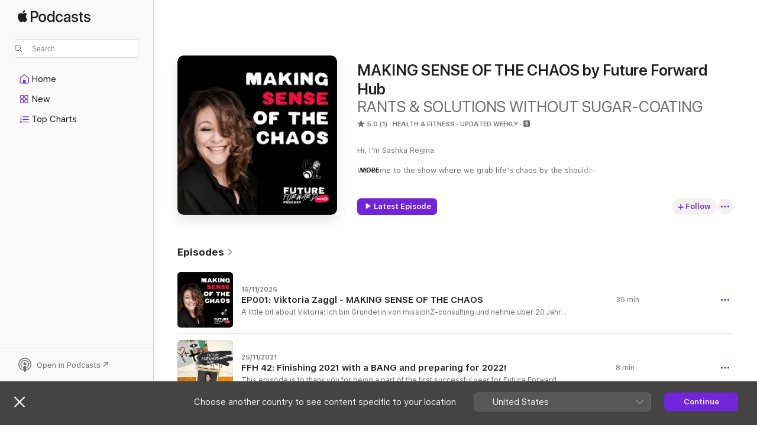

--- FILE ---
content_type: text/html
request_url: https://podcasts.apple.com/at/podcast/making-sense-of-the-chaos-by-future-forward-hub/id1247843666?l=en-GB
body_size: 26807
content:
<!DOCTYPE html>
<html dir="ltr" lang="en-GB">
    <head>
        <meta charset="utf-8" />
        <meta http-equiv="X-UA-Compatible" content="IE=edge" />
        <meta name="viewport" content="width=device-width,initial-scale=1" />
        <meta name="applicable-device" content="pc,mobile" />
        <meta name="referrer" content="strict-origin" />

        <link
            rel="apple-touch-icon"
            sizes="180x180"
            href="/assets/favicon/favicon-180.png"
        />
        <link
            rel="icon"
            type="image/png"
            sizes="32x32"
            href="/assets/favicon/favicon-32.png"
        />
        <link
            rel="icon"
            type="image/png"
            sizes="16x16"
            href="/assets/favicon/favicon-16.png"
        />
        <link
            rel="mask-icon"
            href="/assets/favicon/favicon.svg"
            color="#7e50df"
        />
        <link rel="manifest" href="/manifest.json" />

        <title>MAKING SENSE OF THE CHAOS by Future Forward Hub - Podcast - Apple Podcasts</title><!-- HEAD_svelte-1frznod_START --><link rel="preconnect" href="//www.apple.com/wss/fonts" crossorigin="anonymous"><link rel="stylesheet" as="style" href="//www.apple.com/wss/fonts?families=SF+Pro,v4%7CSF+Pro+Icons,v1&amp;display=swap" type="text/css" referrerpolicy="strict-origin-when-cross-origin"><!-- HEAD_svelte-1frznod_END --><!-- HEAD_svelte-eg3hvx_START -->    <meta name="description" content="Listen to RANTS &amp; SOLUTIONS WITHOUT SUGAR-COATING’s MAKING SENSE OF THE CHAOS by Future Forward Hub podcast on Apple Podcasts.">  <link rel="canonical" href="https://podcasts.apple.com/at/podcast/making-sense-of-the-chaos-by-future-forward-hub/id1247843666?l=en-GB">   <link rel="alternate" type="application/json+oembed" href="https://podcasts.apple.com/api/oembed?url=https%3A%2F%2Fpodcasts.apple.com%2Fat%2Fpodcast%2Fmaking-sense-of-the-chaos-by-future-forward-hub%2Fid1247843666%3Fl%3Den-GB" title="MAKING SENSE OF THE CHAOS by Future Forward Hub - Podcast - Apple Podcasts">  <meta name="al:ios:app_store_id" content="525463029"> <meta name="al:ios:app_name" content="Apple Podcasts"> <meta name="apple:content_id" content="1247843666"> <meta name="apple:title" content="MAKING SENSE OF THE CHAOS by Future Forward Hub"> <meta name="apple:description" content="Listen to RANTS &amp; SOLUTIONS WITHOUT SUGAR-COATING’s MAKING SENSE OF THE CHAOS by Future Forward Hub podcast on Apple Podcasts.">   <meta property="og:title" content="MAKING SENSE OF THE CHAOS by Future Forward Hub"> <meta property="og:description" content="Health &amp; Fitness Podcast · Updated weekly · Hi, I'm Sashka Regina.

Welcome to the show where we grab life's chaos by the shoulders and make some damn sense of it.

Each episode, I bring on guests from around the world, including myself, as we …"> <meta property="og:site_name" content="Apple Podcasts"> <meta property="og:url" content="https://podcasts.apple.com/at/podcast/making-sense-of-the-chaos-by-future-forward-hub/id1247843666?l=en-GB"> <meta property="og:image" content="https://is1-ssl.mzstatic.com/image/thumb/Podcasts211/v4/97/4e/3f/974e3f40-9287-5213-1f39-8a06d6b584b8/mza_2366885613016135166.jpg/1200x1200bf-60.jpg"> <meta property="og:image:secure_url" content="https://is1-ssl.mzstatic.com/image/thumb/Podcasts211/v4/97/4e/3f/974e3f40-9287-5213-1f39-8a06d6b584b8/mza_2366885613016135166.jpg/1200x1200bf-60.jpg"> <meta property="og:image:alt" content="MAKING SENSE OF THE CHAOS by Future Forward Hub"> <meta property="og:image:width" content="1200"> <meta property="og:image:height" content="1200"> <meta property="og:image:type" content="image/jpg"> <meta property="og:type" content="website"> <meta property="og:locale" content="en_GB">     <meta name="twitter:title" content="MAKING SENSE OF THE CHAOS by Future Forward Hub"> <meta name="twitter:description" content="Health &amp; Fitness Podcast · Updated weekly · Hi, I'm Sashka Regina.

Welcome to the show where we grab life's chaos by the shoulders and make some damn sense of it.

Each episode, I bring on guests from around the world, including myself, as we …"> <meta name="twitter:site" content="@ApplePodcasts"> <meta name="twitter:image" content="https://is1-ssl.mzstatic.com/image/thumb/Podcasts211/v4/97/4e/3f/974e3f40-9287-5213-1f39-8a06d6b584b8/mza_2366885613016135166.jpg/1200x1200bf-60.jpg"> <meta name="twitter:image:alt" content="MAKING SENSE OF THE CHAOS by Future Forward Hub"> <meta name="twitter:card" content="summary">      <!-- HTML_TAG_START -->
                <script id=schema:show type="application/ld+json">
                    {"@context":"http://schema.org","@type":"CreativeWorkSeries","name":"MAKING SENSE OF THE CHAOS by Future Forward Hub","description":"Hi, I'm Sashka Regina.\n\nWelcome to the show where we grab life's chaos by the shoulders and make some damn sense of it.\n\nEach episode, I bring on guests from around the world, including myself, as we wrestle with real problems and dive into live coaching that actually dissects what's happening—not just throw around tired advice like \"step out of your comfort zone.\" We delve into the neuroscience, the behavioural loops, the patterns that keep you stuck, and the real mechanisms that unlock change.\n\nYou'll walk away with clarity, direction, and that \"oh DAMN, that's what I needed\" jolt. And chances are, you'll get the same for your own journey—because humans love a mirror.\n\nI've been in the podcast game since 2016, with over 300 episodes on the No Name Brand podcast and the Future Forward Hub series under my belt. Now I'm building something more alive: an interactive experience with my Queen Goddess Collective community on Skool, where you don't just listen—you're in it.\n\nExpect insights, surprises, Dancess® moments, and the energy of a woman coaching the soul out of people while rocking her Queen Goddess Armour hoodie.\n\nhttps://thequeengoddess.com/collective\n\nReady? Let's clean up the chaos. \n\nthesashkaregina.substack.com","genre":["Health & Fitness","Podcasts","Business","Entrepreneurship"],"url":"https://podcasts.apple.com/at/podcast/making-sense-of-the-chaos-by-future-forward-hub/id1247843666?l=en-GB","offers":[{"@type":"Offer","category":"free","price":0}],"dateModified":"2025-11-15T13:38:00Z","thumbnailUrl":"https://is1-ssl.mzstatic.com/image/thumb/Podcasts211/v4/97/4e/3f/974e3f40-9287-5213-1f39-8a06d6b584b8/mza_2366885613016135166.jpg/1200x1200bf.webp","aggregateRating":{"@type":"AggregateRating","ratingValue":5,"reviewCount":1,"itemReviewed":{"@type":"CreativeWorkSeries","name":"MAKING SENSE OF THE CHAOS by Future Forward Hub","description":"Hi, I'm Sashka Regina.\n\nWelcome to the show where we grab life's chaos by the shoulders and make some damn sense of it.\n\nEach episode, I bring on guests from around the world, including myself, as we wrestle with real problems and dive into live coaching that actually dissects what's happening—not just throw around tired advice like \"step out of your comfort zone.\" We delve into the neuroscience, the behavioural loops, the patterns that keep you stuck, and the real mechanisms that unlock change.\n\nYou'll walk away with clarity, direction, and that \"oh DAMN, that's what I needed\" jolt. And chances are, you'll get the same for your own journey—because humans love a mirror.\n\nI've been in the podcast game since 2016, with over 300 episodes on the No Name Brand podcast and the Future Forward Hub series under my belt. Now I'm building something more alive: an interactive experience with my Queen Goddess Collective community on Skool, where you don't just listen—you're in it.\n\nExpect insights, surprises, Dancess® moments, and the energy of a woman coaching the soul out of people while rocking her Queen Goddess Armour hoodie.\n\nhttps://thequeengoddess.com/collective\n\nReady? Let's clean up the chaos. \n\nthesashkaregina.substack.com","genre":["Health & Fitness","Podcasts","Business","Entrepreneurship"],"url":"https://podcasts.apple.com/at/podcast/making-sense-of-the-chaos-by-future-forward-hub/id1247843666?l=en-GB","offers":[{"@type":"Offer","category":"free","price":0}],"dateModified":"2025-11-15T13:38:00Z","thumbnailUrl":"https://is1-ssl.mzstatic.com/image/thumb/Podcasts211/v4/97/4e/3f/974e3f40-9287-5213-1f39-8a06d6b584b8/mza_2366885613016135166.jpg/1200x1200bf.webp"}},"review":[{"@type":"Review","author":"dutchie88usa","datePublished":"2017-09-23","name":"Learn something new with every episode","reviewBody":"I've always thought marketing to be dry and boring material. Not with Sashka though!\n\nI learn something new with every episode. So much so, that I actually binge listened to the podcast to catch up!\n\nSashka is not your regular marketing guru! SHE'S THE SOUL BRAND MARKETING GURU!\n\nShe helps you find out what it is that really makes you tick and how to let that shine through in all your branding.\n\nNo wonder HER OWN SOUL shines through brightly in this wonderful podcast!","reviewRating":{"@type":"Rating","ratingValue":5,"bestRating":5,"worstRating":1},"itemReviewed":{"@type":"CreativeWorkSeries","name":"MAKING SENSE OF THE CHAOS by Future Forward Hub","description":"Hi, I'm Sashka Regina.\n\nWelcome to the show where we grab life's chaos by the shoulders and make some damn sense of it.\n\nEach episode, I bring on guests from around the world, including myself, as we wrestle with real problems and dive into live coaching that actually dissects what's happening—not just throw around tired advice like \"step out of your comfort zone.\" We delve into the neuroscience, the behavioural loops, the patterns that keep you stuck, and the real mechanisms that unlock change.\n\nYou'll walk away with clarity, direction, and that \"oh DAMN, that's what I needed\" jolt. And chances are, you'll get the same for your own journey—because humans love a mirror.\n\nI've been in the podcast game since 2016, with over 300 episodes on the No Name Brand podcast and the Future Forward Hub series under my belt. Now I'm building something more alive: an interactive experience with my Queen Goddess Collective community on Skool, where you don't just listen—you're in it.\n\nExpect insights, surprises, Dancess® moments, and the energy of a woman coaching the soul out of people while rocking her Queen Goddess Armour hoodie.\n\nhttps://thequeengoddess.com/collective\n\nReady? Let's clean up the chaos. \n\nthesashkaregina.substack.com","genre":["Health & Fitness","Podcasts","Business","Entrepreneurship"],"url":"https://podcasts.apple.com/at/podcast/making-sense-of-the-chaos-by-future-forward-hub/id1247843666?l=en-GB","offers":[{"@type":"Offer","category":"free","price":0}],"dateModified":"2025-11-15T13:38:00Z","thumbnailUrl":"https://is1-ssl.mzstatic.com/image/thumb/Podcasts211/v4/97/4e/3f/974e3f40-9287-5213-1f39-8a06d6b584b8/mza_2366885613016135166.jpg/1200x1200bf.webp"}}],"workExample":[{"@type":"AudioObject","datePublished":"2025-11-15","description":"A little bit about Viktoria: Ich bin Gründerin von missionZ-consulting und nehme über 20 Jahre Erfahrung in der Wirtschaft, langjährige Erfahrungen in Luxusgüterindustrie, Tourismus, Bankwesen, Handel und tiefe Expertise in der Unternehmenskulturana","duration":"PT35M19S","genre":["Health & Fitness"],"name":"EP001: Viktoria Zaggl - MAKING SENSE OF THE CHAOS","offers":[{"@type":"Offer","category":"free","price":0}],"requiresSubscription":"no","uploadDate":"2025-11-15","url":"https://podcasts.apple.com/at/podcast/ep001-viktoria-zaggl-making-sense-of-the-chaos/id1247843666?i=1000736868198&l=en-GB","thumbnailUrl":"https://is1-ssl.mzstatic.com/image/thumb/Podcasts211/v4/22/56/b3/2256b331-4152-bc5d-f159-1d7ed881f9ee/mza_6035867107632523636.jpg/1200x1200bf.webp"},{"@type":"AudioObject","datePublished":"2021-11-25","description":"This episode is to thank you for being a part of the first successful year for Future Forward Hub’s 2020/2021 journey. It’s been an exhilarating year with my founding contributors who have been with me supporting my vision and mission and I’m so..","duration":"PT8M14S","genre":["Health & Fitness"],"name":"FFH 42: Finishing 2021 with a BANG and preparing for 2022!","offers":[{"@type":"Offer","category":"free","price":0}],"requiresSubscription":"no","uploadDate":"2021-11-25","url":"https://podcasts.apple.com/at/podcast/ffh-42-finishing-2021-with-a-bang-and-preparing-for-2022/id1247843666?i=1000543031378&l=en-GB","thumbnailUrl":"https://is1-ssl.mzstatic.com/image/thumb/Podcasts221/v4/56/6d/22/566d2277-fae1-5521-3952-032919efdd13/mza_15053439465516147846.jpg/1200x1200bf.webp"},{"@type":"AudioObject","datePublished":"2021-11-18","description":"This episode is for you, if you’re wanting to scrap the slate clean and be who you were meant to be before bad things happened to you. Trauma affects how we parent, show up in our careers as well as personal relationships. By healing that broken...","duration":"PT41M","genre":["Health & Fitness"],"name":"FFH 41: Banish Binge Eating for Good with Janine Wirth","offers":[{"@type":"Offer","category":"free","price":0}],"requiresSubscription":"no","uploadDate":"2021-11-18","url":"https://podcasts.apple.com/at/podcast/ffh-41-banish-binge-eating-for-good-with-janine-wirth/id1247843666?i=1000543152644&l=en-GB","thumbnailUrl":"https://is1-ssl.mzstatic.com/image/thumb/Podcasts221/v4/a4/c7/e8/a4c7e8a1-5e6b-f219-e667-cf6b67da634d/mza_6445734436256963797.jpg/1200x1200bf.webp"},{"@type":"AudioObject","datePublished":"2021-11-11","description":"With Eva Gruber and Adil Amarsi This episode is for you if you’re struggling with keeping a positive work ethic when you don’t enjoy your job or find it interesting anymore. This is a loaded question, which we aim to converse and answer on, as...","duration":"PT47M43S","genre":["Health & Fitness"],"name":"FFH 40: How do you develop a positive work ethic when you don't enjoy your job or find it interesting anymore?","offers":[{"@type":"Offer","category":"free","price":0}],"requiresSubscription":"no","uploadDate":"2021-11-11","url":"https://podcasts.apple.com/at/podcast/ffh-40-how-do-you-develop-a-positive-work-ethic/id1247843666?i=1000541503396&l=en-GB","thumbnailUrl":"https://is1-ssl.mzstatic.com/image/thumb/Podcasts211/v4/e7/64/6a/e7646ac7-af78-dbf8-f10a-4109c83d11cc/mza_12137562087787037318.jpg/1200x1200bf.webp"},{"@type":"AudioObject","datePublished":"2021-11-04","description":"This episode is for you, if you’re passionate about quality education, especially for 14-20 year old's, who don’t fit into the current educational system, but have the potential for doing great things in their own way – but don’t yet know what..","duration":"PT46M14S","genre":["Health & Fitness"],"name":"FFH 39: Reinventing the Relationship With Education with Aneta Londa","offers":[{"@type":"Offer","category":"free","price":0}],"requiresSubscription":"no","uploadDate":"2021-11-04","url":"https://podcasts.apple.com/at/podcast/ffh-39-reinventing-the-relationship-with-education/id1247843666?i=1000540921279&l=en-GB","thumbnailUrl":"https://is1-ssl.mzstatic.com/image/thumb/Podcasts221/v4/ea/3a/38/ea3a386e-1d2c-abf4-842a-6d334abdb4c3/mza_7066322510918591114.jpg/1200x1200bf.webp"},{"@type":"AudioObject","datePublished":"2021-10-28","description":"This episode is for you, if you’re someone who’s been living most of their lives in a world of contrasts and not really knowing how to align both worlds to make it liveable for YOU, without rocking everyone else’s boat and staying true to...","duration":"PT55M","genre":["Health & Fitness"],"name":"FFH 38: How to be Ultra Spiritual with JP Spears","offers":[{"@type":"Offer","category":"free","price":0}],"requiresSubscription":"no","uploadDate":"2021-10-28","url":"https://podcasts.apple.com/at/podcast/ffh-38-how-to-be-ultra-spiritual-with-jp-spears/id1247843666?i=1000538620745&l=en-GB","thumbnailUrl":"https://is1-ssl.mzstatic.com/image/thumb/Podcasts211/v4/9a/71/5b/9a715bda-bf41-0275-d4ef-d875dacc671d/mza_2040006112779377549.jpg/1200x1200bf.webp"},{"@type":"AudioObject","datePublished":"2021-10-21","description":"With Mike Michalowicz  This episode is for you, if you’re an entrepreneur struggling with putting profit first, that is, paying everyone else and forgetting about yourself. In order to achieve the Global Goals of Decent Work and Economic Growth and...","duration":"PT40M53S","genre":["Health & Fitness"],"name":"FFH 37: Eradicating Entrepreneurial Poverty","offers":[{"@type":"Offer","category":"free","price":0}],"requiresSubscription":"no","uploadDate":"2021-10-21","url":"https://podcasts.apple.com/at/podcast/ffh-37-eradicating-entrepreneurial-poverty/id1247843666?i=1000539255822&l=en-GB","thumbnailUrl":"https://is1-ssl.mzstatic.com/image/thumb/Podcasts211/v4/20/33/4f/20334fe1-d625-f4d6-2a59-7655b5eb40a0/mza_15635049745533318465.jpg/1200x1200bf.webp"},{"@type":"AudioObject","datePublished":"2021-10-14","description":"With Tyran Mowbray This episode is for you, if you feel the need to educate yourself on sex but feel shame and guilt around it. Especially for men, who need to rewire the toxic masculinity and identity around sex education and for women, who need to...","duration":"PT48M40S","genre":["Health & Fitness"],"name":"FFH 36: Healing the Stigmas around Sex and Sexual Education","offers":[{"@type":"Offer","category":"free","price":0}],"requiresSubscription":"no","uploadDate":"2021-10-14","url":"https://podcasts.apple.com/at/podcast/ffh-36-healing-the-stigmas-around-sex-and-sexual-education/id1247843666?i=1000538545398&l=en-GB","thumbnailUrl":"https://is1-ssl.mzstatic.com/image/thumb/Podcasts221/v4/ac/93/2b/ac932b79-47db-55c9-2b34-f2635a8f778b/mza_10848943753986642159.jpg/1200x1200bf.webp"},{"@type":"AudioObject","datePublished":"2021-10-07","description":"This episode is for you, if you’re an entrepreneur or business owner. Especially, if you’ve been managing building your dream and business with (or without) a team and have been struggling emotionally, mentally and physically with ‘making that...","duration":"PT21M4S","genre":["Health & Fitness"],"name":"FFH 35: The Dark Side of Entrepreneurship","offers":[{"@type":"Offer","category":"free","price":0}],"requiresSubscription":"no","uploadDate":"2021-10-07","url":"https://podcasts.apple.com/at/podcast/ffh-35-the-dark-side-of-entrepreneurship/id1247843666?i=1000537815208&l=en-GB","thumbnailUrl":"https://is1-ssl.mzstatic.com/image/thumb/Podcasts221/v4/a1/28/af/a128af2c-1b54-d491-33da-516dc2dd421c/mza_7015686425685675924.jpg/1200x1200bf.webp"},{"@type":"AudioObject","datePublished":"2021-09-30","description":"This episode is for you, if you’re someone who has a passion for interviewing others, or who is into journalism and the likes and wants more insight on how to connect with their audience being interviewed. And by doing so, connecting with human...","duration":"PT52M46S","genre":["Health & Fitness"],"name":"FFH 34: Inner Connection Begins With Inner Viewing with Irwin Ment","offers":[{"@type":"Offer","category":"free","price":0}],"requiresSubscription":"no","uploadDate":"2021-09-30","url":"https://podcasts.apple.com/at/podcast/ffh-34-inner-connection-begins-with-inner-viewing/id1247843666?i=1000537285214&l=en-GB","thumbnailUrl":"https://is1-ssl.mzstatic.com/image/thumb/Podcasts211/v4/6f/78/3b/6f783be6-be7a-0504-041c-b09fa5220dee/mza_3058983548034853923.jpg/1200x1200bf.webp"},{"@type":"AudioObject","datePublished":"2021-09-23","description":"This episode is for you if you’re someone who’s been a constant do-er, giving more than what your cup is full with and constantly living in a state of guilt and shame wanting to ensure everyone else has it good before you. The answer? Pleasure …..","duration":"PT56M44S","genre":["Health & Fitness"],"name":"FFH 33: From Painful Should's To Pleasurable Being, For a Delicious Life And Business","offers":[{"@type":"Offer","category":"free","price":0}],"requiresSubscription":"no","uploadDate":"2021-09-23","url":"https://podcasts.apple.com/at/podcast/ffh-33-from-painful-shoulds-to-pleasurable-being-for/id1247843666?i=1000536447375&l=en-GB","thumbnailUrl":"https://is1-ssl.mzstatic.com/image/thumb/Podcasts211/v4/9c/e0/78/9ce078c1-6155-175e-46e7-a66b6e8be743/mza_5085397162805178126.jpg/1200x1200bf.webp"},{"@type":"AudioObject","datePublished":"2021-09-16","description":"This episode is for you, if you’re a parent or educator who is looking to heal the educational system to not only support the students but the educators as well. Because at the end of the day, when educators aren’t happy in their jobs as teachers,..","duration":"PT59M31S","genre":["Health & Fitness"],"name":"FFH 32: Re-Discovering The Love For Learning With Respected Educators","offers":[{"@type":"Offer","category":"free","price":0}],"requiresSubscription":"no","uploadDate":"2021-09-16","url":"https://podcasts.apple.com/at/podcast/ffh-32-re-discovering-the-love-for-learning-with/id1247843666?i=1000535508047&l=en-GB","thumbnailUrl":"https://is1-ssl.mzstatic.com/image/thumb/Podcasts221/v4/48/94/da/4894dab0-3b4b-289e-61b0-7a46293fc432/mza_13171937763425655068.jpg/1200x1200bf.webp"},{"@type":"AudioObject","datePublished":"2021-09-09","description":"This episode is for you, if you’ve never heard of ageism and the stigma around it. From an early age, children pick up cues from those around them about their culture’s stereotypes and prejudices, which are soon internalized. People then use these..","duration":"PT1H12M38S","genre":["Health & Fitness"],"name":"FFH 31: Breaking the Stigma On Ageism With Arthur Vibert","offers":[{"@type":"Offer","category":"free","price":0}],"requiresSubscription":"no","uploadDate":"2021-09-09","url":"https://podcasts.apple.com/at/podcast/ffh-31-breaking-the-stigma-on-ageism-with-arthur-vibert/id1247843666?i=1000534782317&l=en-GB","thumbnailUrl":"https://is1-ssl.mzstatic.com/image/thumb/Podcasts221/v4/d7/28/2a/d7282a83-c51b-11b6-60e2-178779d9a326/mza_17796725340256180964.jpg/1200x1200bf.webp"},{"@type":"AudioObject","datePublished":"2021-09-02","description":"Part 2! This episode is for you, should you have been told more than once, that you’re OTT, too emotional, sleep poorly, have a full head (mind with lots of ideas), visionary, creative, innovator, fear of new things, burn-out, you feel too much,...","duration":"PT43M15S","genre":["Health & Fitness"],"name":"FFH 30: Unlocking and Understanding The Brain Of An HSP (Part 2)","offers":[{"@type":"Offer","category":"free","price":0}],"requiresSubscription":"no","uploadDate":"2021-09-02","url":"https://podcasts.apple.com/at/podcast/ffh-30-unlocking-and-understanding-the-brain-of-an-hsp-part-2/id1247843666?i=1000534077927&l=en-GB","thumbnailUrl":"https://is1-ssl.mzstatic.com/image/thumb/Podcasts211/v4/66/2c/83/662c83d4-6191-db68-c9a5-d597cef4bdf2/mza_13537969029371801627.jpg/1200x1200bf.webp"},{"@type":"AudioObject","datePublished":"2021-08-26","description":"This episode is for you, should you have been told more than once, that you’re OTT, too emotional, sleep poorly, have a full head (mind with lots of ideas), visionary, creative, innovator, fear of new things, burn-out, you feel too much, you’re...","duration":"PT41M14S","genre":["Health & Fitness"],"name":"FFH 29: Unlocking and Understanding The Brain Of An HSP (Part 1)","offers":[{"@type":"Offer","category":"free","price":0}],"requiresSubscription":"no","uploadDate":"2021-08-26","url":"https://podcasts.apple.com/at/podcast/ffh-29-unlocking-and-understanding-the-brain-of-an-hsp-part-1/id1247843666?i=1000533174250&l=en-GB","thumbnailUrl":"https://is1-ssl.mzstatic.com/image/thumb/Podcasts211/v4/ef/06/06/ef0606c3-8c54-f8f4-d710-4276f51be56b/mza_8139846938931941529.jpg/1200x1200bf.webp"}]}
                </script>
                <!-- HTML_TAG_END -->    <!-- HEAD_svelte-eg3hvx_END --><!-- HEAD_svelte-1p7jl_START --><!-- HEAD_svelte-1p7jl_END -->
      <script type="module" crossorigin src="/assets/index~6ee77bbec8.js"></script>
      <link rel="stylesheet" href="/assets/index~6c3ea543f1.css">
    </head>
    <body>
        <svg style="display: none" xmlns="http://www.w3.org/2000/svg">
            <symbol id="play-circle-fill" viewBox="0 0 60 60">
                <path
                    class="icon-circle-fill__circle"
                    fill="var(--iconCircleFillBG, transparent)"
                    d="M30 60c16.411 0 30-13.617 30-30C60 13.588 46.382 0 29.971 0 13.588 0 .001 13.588.001 30c0 16.383 13.617 30 30 30Z"
                />
                <path
                    fill="var(--iconFillArrow, var(--keyColor, black))"
                    d="M24.411 41.853c-1.41.853-3.028.177-3.028-1.294V19.47c0-1.44 1.735-2.058 3.028-1.294l17.265 10.235a1.89 1.89 0 0 1 0 3.265L24.411 41.853Z"
                />
            </symbol>
        </svg>
        <script defer src="/assets/focus-visible/focus-visible.min.js"></script>
        

        <script
            async
            src="/includes/js-cdn/musickit/v3/amp/musickit.js"
        ></script>
        <script
            type="module"
            async
            src="/includes/js-cdn/musickit/v3/components/musickit-components/musickit-components.esm.js"
        ></script>
        <script
            nomodule
            async
            src="/includes/js-cdn/musickit/v3/components/musickit-components/musickit-components.js"
        ></script>
        <div id="body-container">
              <div class="app-container svelte-ybg737" data-testid="app-container"> <div class="header svelte-1jb51s" data-testid="header"><nav data-testid="navigation" class="navigation svelte-13li0vp"><div class="navigation__header svelte-13li0vp"><div data-testid="logo" class="logo svelte-1gk6pig"> <a aria-label="Apple Podcasts" role="img" href="https://podcasts.apple.com/at/new?l=en" class="svelte-1gk6pig"><svg height="12" viewBox="0 0 67 12" width="67" class="podcasts-logo" aria-hidden="true"><path d="M45.646 3.547c1.748 0 2.903.96 2.903 2.409v5.048h-1.44V9.793h-.036c-.424.819-1.35 1.337-2.31 1.337-1.435 0-2.437-.896-2.437-2.22 0-1.288.982-2.065 2.722-2.17l2.005-.112v-.56c0-.82-.536-1.282-1.448-1.282-.836 0-1.42.4-1.539 1.037H42.66c.042-1.33 1.274-2.276 2.986-2.276zm-22.971 0c2.123 0 3.474 1.456 3.474 3.774 0 2.325-1.344 3.774-3.474 3.774s-3.474-1.45-3.474-3.774c0-2.318 1.358-3.774 3.474-3.774zm15.689 0c1.88 0 3.05 1.19 3.174 2.626h-1.434c-.132-.778-.737-1.359-1.726-1.359-1.156 0-1.922.974-1.922 2.507 0 1.568.773 2.514 1.936 2.514.933 0 1.545-.47 1.712-1.324h1.448c-.167 1.548-1.399 2.584-3.174 2.584-2.089 0-3.453-1.435-3.453-3.774 0-2.29 1.364-3.774 3.439-3.774zm14.263.007c1.622 0 2.785.903 2.82 2.206h-1.414c-.062-.652-.612-1.05-1.448-1.05-.814 0-1.357.377-1.357.952 0 .44.362.735 1.12.924l1.233.287c1.476.357 2.033.903 2.033 1.981 0 1.33-1.254 2.241-3.043 2.241-1.726 0-2.889-.89-3-2.234h1.49c.104.708.668 1.086 1.58 1.086.898 0 1.462-.371 1.462-.96 0-.455-.279-.7-1.044-.896L51.75 7.77c-1.323-.322-1.991-1.001-1.991-2.024 0-1.302 1.163-2.191 2.868-2.191zm11.396 0c1.622 0 2.784.903 2.82 2.206h-1.414c-.063-.652-.613-1.05-1.448-1.05-.815 0-1.358.377-1.358.952 0 .44.362.735 1.121.924l1.232.287C66.452 7.23 67 7.776 67 8.854c0 1.33-1.244 2.241-3.033 2.241-1.726 0-2.889-.89-3-2.234h1.49c.104.708.668 1.086 1.58 1.086.898 0 1.461-.371 1.461-.96 0-.455-.278-.7-1.044-.896l-1.308-.322c-1.323-.322-1.992-1.001-1.992-2.024 0-1.302 1.163-2.191 2.869-2.191zM6.368 2.776l.221.001c.348.028 1.352.135 1.994 1.091-.053.04-1.19.7-1.177 2.088.013 1.656 1.445 2.209 1.458 2.222-.013.041-.227.782-.749 1.55-.455.673-.924 1.333-1.673 1.346-.723.014-.964-.43-1.793-.43-.83 0-1.098.417-1.78.444-.723.027-1.272-.715-1.727-1.388C.205 8.34-.504 5.862.46 4.191c.468-.835 1.325-1.36 2.248-1.373.71-.013 1.365.471 1.793.471.429 0 1.191-.565 2.088-.512zM33.884.9v10.104h-1.462V9.751h-.028c-.432.84-1.267 1.33-2.332 1.33-1.83 0-3.077-1.484-3.077-3.76s1.246-3.76 3.063-3.76c1.051 0 1.88.49 2.297 1.302h.028V.9zm24.849.995v1.743h1.392v1.197h-1.392v4.061c0 .63.279.925.891.925.153 0 .397-.021.494-.035v1.19c-.167.042-.5.07-.835.07-1.483 0-2.06-.56-2.06-1.989V4.835h-1.066V3.638h1.065V1.895zM15.665.9c1.949 0 3.306 1.352 3.306 3.32 0 1.974-1.385 3.332-3.355 3.332h-2.158v3.452h-1.56V.9zm31.388 6.778-1.803.112c-.898.056-1.406.448-1.406 1.078 0 .645.529 1.065 1.336 1.065 1.051 0 1.873-.729 1.873-1.688zM22.675 4.793c-1.218 0-1.942.946-1.942 2.528 0 1.596.724 2.528 1.942 2.528s1.942-.932 1.942-2.528c0-1.59-.724-2.528-1.942-2.528zm7.784.056c-1.17 0-1.935.974-1.935 2.472 0 1.512.765 2.479 1.935 2.479 1.155 0 1.928-.98 1.928-2.479 0-1.484-.773-2.472-1.928-2.472zM15.254 2.224h-1.796v4.012h1.789c1.357 0 2.13-.735 2.13-2.01 0-1.274-.773-2.002-2.123-2.002zM6.596.13c.067.649-.188 1.283-.563 1.756-.39.46-1.007.824-1.624.77-.08-.621.228-1.283.577-1.688.389-.473 1.06-.81 1.61-.838z"></path></svg></a> </div> <div class="search-input-wrapper svelte-1gxcl7k" data-testid="search-input"><div data-testid="amp-search-input" aria-controls="search-suggestions" aria-expanded="false" aria-haspopup="listbox" aria-owns="search-suggestions" class="search-input-container svelte-rg26q6" tabindex="-1" role=""><div class="flex-container svelte-rg26q6"><form id="search-input-form" class="svelte-rg26q6"><svg height="16" width="16" viewBox="0 0 16 16" class="search-svg" aria-hidden="true"><path d="M11.87 10.835c.018.015.035.03.051.047l3.864 3.863a.735.735 0 1 1-1.04 1.04l-3.863-3.864a.744.744 0 0 1-.047-.051 6.667 6.667 0 1 1 1.035-1.035zM6.667 12a5.333 5.333 0 1 0 0-10.667 5.333 5.333 0 0 0 0 10.667z"></path></svg> <input value="" aria-autocomplete="list" aria-multiline="false" aria-controls="search-suggestions" aria-label="Search" placeholder="Search" spellcheck="false" autocomplete="off" autocorrect="off" autocapitalize="off" type="text" inputmode="search" class="search-input__text-field svelte-rg26q6" data-testid="search-input__text-field"></form> </div> <div data-testid="search-scope-bar"></div>   </div> </div></div> <div data-testid="navigation-content" class="navigation__content svelte-13li0vp" id="navigation" aria-hidden="false"><div class="navigation__scrollable-container svelte-13li0vp"><div data-testid="navigation-items-primary" class="navigation-items navigation-items--primary svelte-ng61m8"> <ul class="navigation-items__list svelte-ng61m8">  <li class="navigation-item navigation-item__home svelte-1a5yt87" aria-selected="false" data-testid="navigation-item"> <a href="https://podcasts.apple.com/at/home?l=en" class="navigation-item__link svelte-1a5yt87" role="button" data-testid="home" aria-pressed="false"><div class="navigation-item__content svelte-zhx7t9"> <span class="navigation-item__icon svelte-zhx7t9"> <svg xmlns="http://www.w3.org/2000/svg" width="24" height="24" viewBox="0 0 24 24" aria-hidden="true"><path d="M6.392 19.41H17.84c1.172 0 1.831-.674 1.831-1.787v-6.731c0-.689-.205-1.18-.732-1.612l-5.794-4.863c-.322-.271-.651-.403-1.025-.403-.374 0-.703.132-1.025.403L5.3 9.28c-.527.432-.732.923-.732 1.612v6.73c0 1.114.659 1.788 1.823 1.788Zm0-1.106c-.402 0-.717-.293-.717-.681v-6.731c0-.352.088-.564.337-.77l5.793-4.855c.11-.088.227-.147.315-.147s.205.059.315.147l5.793 4.856c.242.205.337.417.337.769v6.73c0 .389-.315.682-.725.682h-3.596v-4.431c0-.337-.22-.557-.557-.557H10.56c-.337 0-.564.22-.564.557v4.43H6.392Z"></path></svg> </span> <span class="navigation-item__label svelte-zhx7t9"> Home </span> </div></a>  </li>  <li class="navigation-item navigation-item__new svelte-1a5yt87" aria-selected="false" data-testid="navigation-item"> <a href="https://podcasts.apple.com/at/new?l=en" class="navigation-item__link svelte-1a5yt87" role="button" data-testid="new" aria-pressed="false"><div class="navigation-item__content svelte-zhx7t9"> <span class="navigation-item__icon svelte-zhx7t9"> <svg xmlns="http://www.w3.org/2000/svg" width="24" height="24" viewBox="0 0 24 24" aria-hidden="true"><path d="M9.739 11.138c.93 0 1.399-.47 1.399-1.436V6.428c0-.967-.47-1.428-1.4-1.428h-3.34C5.469 5 5 5.461 5 6.428v3.274c0 .967.469 1.436 1.399 1.436h3.34Zm7.346 0c.93 0 1.399-.47 1.399-1.436V6.428c0-.967-.469-1.428-1.399-1.428h-3.333c-.937 0-1.406.461-1.406 1.428v3.274c0 .967.469 1.436 1.406 1.436h3.333Zm-7.368-1.033H6.414c-.257 0-.381-.132-.381-.403V6.428c0-.263.124-.395.38-.395h3.304c.256 0 .388.132.388.395v3.274c0 .271-.132.403-.388.403Zm7.353 0h-3.303c-.264 0-.388-.132-.388-.403V6.428c0-.263.124-.395.388-.395h3.303c.257 0 .381.132.381.395v3.274c0 .271-.124.403-.38.403Zm-7.33 8.379c.93 0 1.399-.462 1.399-1.428v-3.282c0-.96-.47-1.428-1.4-1.428h-3.34c-.93 0-1.398.469-1.398 1.428v3.282c0 .966.469 1.428 1.399 1.428h3.34Zm7.346 0c.93 0 1.399-.462 1.399-1.428v-3.282c0-.96-.469-1.428-1.399-1.428h-3.333c-.937 0-1.406.469-1.406 1.428v3.282c0 .966.469 1.428 1.406 1.428h3.333ZM9.717 17.45H6.414c-.257 0-.381-.132-.381-.395v-3.274c0-.271.124-.403.38-.403h3.304c.256 0 .388.132.388.403v3.274c0 .263-.132.395-.388.395Zm7.353 0h-3.303c-.264 0-.388-.132-.388-.395v-3.274c0-.271.124-.403.388-.403h3.303c.257 0 .381.132.381.403v3.274c0 .263-.124.395-.38.395Z"></path></svg> </span> <span class="navigation-item__label svelte-zhx7t9"> New </span> </div></a>  </li>  <li class="navigation-item navigation-item__charts svelte-1a5yt87" aria-selected="false" data-testid="navigation-item"> <a href="https://podcasts.apple.com/at/charts?l=en" class="navigation-item__link svelte-1a5yt87" role="button" data-testid="charts" aria-pressed="false"><div class="navigation-item__content svelte-zhx7t9"> <span class="navigation-item__icon svelte-zhx7t9"> <svg xmlns="http://www.w3.org/2000/svg" width="24" height="24" viewBox="0 0 24 24" aria-hidden="true"><path d="M6.597 9.362c.278 0 .476-.161.476-.49V6.504c0-.307-.22-.505-.542-.505-.257 0-.418.088-.6.212l-.52.36c-.147.102-.228.197-.228.35 0 .191.147.323.315.323.095 0 .14-.015.264-.102l.337-.227h.014V8.87c0 .33.19.49.484.49Zm12.568-.886c.33 0 .593-.257.593-.586a.586.586 0 0 0-.593-.594h-9.66a.586.586 0 0 0-.594.594c0 .33.264.586.593.586h9.661ZM7.3 13.778c.198 0 .351-.139.351-.344 0-.22-.146-.359-.351-.359H6.252v-.022l.601-.483c.498-.41.696-.645.696-1.077 0-.586-.49-.981-1.282-.981-.703 0-1.208.366-1.208.835 0 .234.153.359.402.359.169 0 .279-.052.381-.22.103-.176.235-.271.44-.271.212 0 .366.139.366.344 0 .176-.088.33-.469.63l-.96.791a.493.493 0 0 0-.204.41c0 .227.16.388.402.388H7.3Zm11.865-.871a.59.59 0 1 0 0-1.18h-9.66a.59.59 0 1 0 0 1.18h9.66ZM6.282 18.34c.871 0 1.384-.388 1.384-1.003 0-.403-.278-.681-.784-.725v-.022c.367-.066.66-.315.66-.74 0-.557-.542-.864-1.268-.864-.57 0-1.193.27-1.193.754 0 .205.146.352.373.352.161 0 .234-.066.337-.176.168-.183.3-.242.483-.242.227 0 .396.11.396.33 0 .205-.176.308-.476.308h-.08c-.206 0-.338.102-.338.314 0 .198.125.315.337.315h.095c.33 0 .506.11.506.337 0 .198-.183.345-.432.345-.257 0-.44-.147-.579-.286-.088-.08-.161-.14-.3-.14-.235 0-.403.14-.403.367 0 .505.688.776 1.282.776Zm12.883-1.01c.33 0 .593-.257.593-.586a.586.586 0 0 0-.593-.594h-9.66a.586.586 0 0 0-.594.594c0 .33.264.586.593.586h9.661Z"></path></svg> </span> <span class="navigation-item__label svelte-zhx7t9"> Top Charts </span> </div></a>  </li>  <li class="navigation-item navigation-item__search svelte-1a5yt87" aria-selected="false" data-testid="navigation-item"> <a href="https://podcasts.apple.com/at/search?l=en" class="navigation-item__link svelte-1a5yt87" role="button" data-testid="search" aria-pressed="false"><div class="navigation-item__content svelte-zhx7t9"> <span class="navigation-item__icon svelte-zhx7t9"> <svg height="24" viewBox="0 0 24 24" width="24" aria-hidden="true"><path d="M17.979 18.553c.476 0 .813-.366.813-.835a.807.807 0 0 0-.235-.586l-3.45-3.457a5.61 5.61 0 0 0 1.158-3.413c0-3.098-2.535-5.633-5.633-5.633C7.542 4.63 5 7.156 5 10.262c0 3.098 2.534 5.632 5.632 5.632a5.614 5.614 0 0 0 3.274-1.055l3.472 3.472a.835.835 0 0 0 .6.242zm-7.347-3.875c-2.417 0-4.416-2-4.416-4.416 0-2.417 2-4.417 4.416-4.417 2.417 0 4.417 2 4.417 4.417s-2 4.416-4.417 4.416z" fill-opacity=".95"></path></svg> </span> <span class="navigation-item__label svelte-zhx7t9"> Search </span> </div></a>  </li></ul> </div>   </div> <div class="navigation__native-cta"><div slot="native-cta"></div></div></div> </nav> </div>  <div id="scrollable-page" class="scrollable-page svelte-ofwq8g" data-testid="main-section" aria-hidden="false"> <div class="player-bar svelte-dsbdte" data-testid="player-bar" aria-label="Media Controls" aria-hidden="false">   </div> <main data-testid="main" class="svelte-n0itnb"><div class="content-container svelte-n0itnb" data-testid="content-container">    <div class="page-container svelte-1vsyrnf">    <div class="section section--showHeaderRegular svelte-1cj8vg9 without-bottom-spacing" data-testid="section-container" aria-label="Featured" aria-hidden="false"> <div class="shelf-content" data-testid="shelf-content"> <div class="container-detail-header svelte-1uuona0" data-testid="container-detail-header"><div class="show-artwork svelte-123qhuj" slot="artwork" style="--background-color:#000000; --joe-color:#000000;"><div data-testid="artwork-component" class="artwork-component artwork-component--aspect-ratio artwork-component--orientation-square svelte-uduhys container-style   artwork-component--fullwidth    artwork-component--has-borders" style="
            --artwork-bg-color: #000000;
            --aspect-ratio: 1;
            --placeholder-bg-color: #000000;
       ">   <picture class="svelte-uduhys"><source sizes=" (max-width:999px) 270px,(min-width:1000px) and (max-width:1319px) 300px,(min-width:1320px) and (max-width:1679px) 300px,300px" srcset="https://is1-ssl.mzstatic.com/image/thumb/Podcasts211/v4/97/4e/3f/974e3f40-9287-5213-1f39-8a06d6b584b8/mza_2366885613016135166.jpg/270x270bb.webp 270w,https://is1-ssl.mzstatic.com/image/thumb/Podcasts211/v4/97/4e/3f/974e3f40-9287-5213-1f39-8a06d6b584b8/mza_2366885613016135166.jpg/300x300bb.webp 300w,https://is1-ssl.mzstatic.com/image/thumb/Podcasts211/v4/97/4e/3f/974e3f40-9287-5213-1f39-8a06d6b584b8/mza_2366885613016135166.jpg/540x540bb.webp 540w,https://is1-ssl.mzstatic.com/image/thumb/Podcasts211/v4/97/4e/3f/974e3f40-9287-5213-1f39-8a06d6b584b8/mza_2366885613016135166.jpg/600x600bb.webp 600w" type="image/webp"> <source sizes=" (max-width:999px) 270px,(min-width:1000px) and (max-width:1319px) 300px,(min-width:1320px) and (max-width:1679px) 300px,300px" srcset="https://is1-ssl.mzstatic.com/image/thumb/Podcasts211/v4/97/4e/3f/974e3f40-9287-5213-1f39-8a06d6b584b8/mza_2366885613016135166.jpg/270x270bb-60.jpg 270w,https://is1-ssl.mzstatic.com/image/thumb/Podcasts211/v4/97/4e/3f/974e3f40-9287-5213-1f39-8a06d6b584b8/mza_2366885613016135166.jpg/300x300bb-60.jpg 300w,https://is1-ssl.mzstatic.com/image/thumb/Podcasts211/v4/97/4e/3f/974e3f40-9287-5213-1f39-8a06d6b584b8/mza_2366885613016135166.jpg/540x540bb-60.jpg 540w,https://is1-ssl.mzstatic.com/image/thumb/Podcasts211/v4/97/4e/3f/974e3f40-9287-5213-1f39-8a06d6b584b8/mza_2366885613016135166.jpg/600x600bb-60.jpg 600w" type="image/jpeg"> <img alt="" class="artwork-component__contents artwork-component__image svelte-uduhys" src="/assets/artwork/1x1.gif" role="presentation" decoding="async" width="300" height="300" fetchpriority="auto" style="opacity: 1;"></picture> </div> </div> <div class="headings svelte-1uuona0"> <h1 class="headings__title svelte-1uuona0" data-testid="non-editable-product-title"><span dir="auto">MAKING SENSE OF THE CHAOS by Future Forward Hub</span></h1> <div class="headings__subtitles svelte-1uuona0" data-testid="product-subtitles"><span class="provider svelte-123qhuj">RANTS &amp; SOLUTIONS WITHOUT SUGAR-COATING</span></div>  <div class="headings__metadata-bottom svelte-1uuona0"><ul class="metadata svelte-123qhuj"><li aria-label="5.0 out of 5, 1 ratings" class="svelte-123qhuj"><span class="star svelte-123qhuj" aria-hidden="true"><svg class="icon" viewBox="0 0 64 64" title=""><path d="M13.559 60.051c1.102.86 2.5.565 4.166-.645l14.218-10.455L46.19 59.406c1.666 1.21 3.037 1.505 4.166.645 1.102-.833 1.344-2.204.672-4.166l-5.618-16.718 14.353-10.32c1.666-1.183 2.338-2.42 1.908-3.764-.43-1.29-1.693-1.935-3.763-1.908l-17.605.108-5.348-16.8C34.308 4.496 33.34 3.5 31.944 3.5c-1.372 0-2.34.995-2.984 2.984L23.61 23.283l-17.605-.108c-2.07-.027-3.333.618-3.763 1.908-.457 1.344.242 2.58 1.909 3.763l14.352 10.321-5.617 16.718c-.672 1.962-.43 3.333.672 4.166Z"></path></svg></span> 5.0 (1) </li><li class="category svelte-123qhuj"> <a data-testid="click-action" href="https://podcasts.apple.com/at/genre/1512?l=en-GB" class="link-action svelte-1c9ml6j" dir="auto">HEALTH &amp; FITNESS</a> </li><li class="svelte-123qhuj">UPDATED WEEKLY</li><li class="metadata__explicit-badge svelte-123qhuj"><span class="explicit-wrapper svelte-j8a2wc"><span data-testid="explicit-badge" class="explicit svelte-iojijn" aria-label="Explicit" role="img"><svg viewBox="0 0 9 9" width="9" height="9" aria-hidden="true"><path d="M3.9 7h1.9c.4 0 .7-.2.7-.5s-.3-.4-.7-.4H4.1V4.9h1.5c.4 0 .7-.1.7-.4 0-.3-.3-.5-.7-.5H4.1V2.9h1.7c.4 0 .7-.2.7-.5 0-.2-.3-.4-.7-.4H3.9c-.6 0-.9.3-.9.7v3.7c0 .3.3.6.9.6zM1.6 0h5.8C8.5 0 9 .5 9 1.6v5.9C9 8.5 8.5 9 7.4 9H1.6C.5 9 0 8.5 0 7.4V1.6C0 .5.5 0 1.6 0z"></path></svg> </span> </span></li></ul> </div></div> <div class="description svelte-1uuona0" data-testid="description">  <div class="truncate-wrapper svelte-1ji3yu5"><p data-testid="truncate-text" dir="auto" class="content svelte-1ji3yu5" style="--lines: 3; --line-height: var(--lineHeight, 16); --link-length: 4;"><!-- HTML_TAG_START -->Hi, I'm Sashka Regina.

Welcome to the show where we grab life's chaos by the shoulders and make some damn sense of it.

Each episode, I bring on guests from around the world, including myself, as we wrestle with real problems and dive into live coaching that actually dissects what's happening—not just throw around tired advice like "step out of your comfort zone." We delve into the neuroscience, the behavioural loops, the patterns that keep you stuck, and the real mechanisms that unlock change.

You'll walk away with clarity, direction, and that "oh DAMN, that's what I needed" jolt. And chances are, you'll get the same for your own journey—because humans love a mirror.

I've been in the podcast game since 2016, with over 300 episodes on the No Name Brand podcast and the Future Forward Hub series under my belt. Now I'm building something more alive: an interactive experience with my Queen Goddess Collective community on Skool, where you don't just listen—you're in it.

Expect insights, surprises, Dancess® moments, and the energy of a woman coaching the soul out of people while rocking her Queen Goddess Armour hoodie.

https://thequeengoddess.com/collective

Ready? Let's clean up the chaos. 

thesashkaregina.substack.com<!-- HTML_TAG_END --></p> </div> </div> <div class="primary-actions svelte-1uuona0"><div class="primary-actions__button primary-actions__button--play svelte-1uuona0"><div class="button-action svelte-1dchn99 primary" data-testid="button-action"> <div class="button svelte-yk984v primary" data-testid="button-base-wrapper"><button data-testid="button-base" type="button"  class="svelte-yk984v"> <span data-testid="button-icon-play" class="icon svelte-1dchn99"><svg height="16" viewBox="0 0 16 16" width="16"><path d="m4.4 15.14 10.386-6.096c.842-.459.794-1.64 0-2.097L4.401.85c-.87-.53-2-.12-2 .82v12.625c0 .966 1.06 1.4 2 .844z"></path></svg></span>  Latest Episode  </button> </div> </div> </div> <div class="primary-actions__button primary-actions__button--shuffle svelte-1uuona0"> </div></div> <div class="secondary-actions svelte-1uuona0"><div slot="secondary-actions"><div class="cloud-buttons svelte-1vilthy" data-testid="cloud-buttons"><div class="cloud-buttons__save svelte-1vilthy"><div class="follow-button svelte-1mgiikm" data-testid="follow-button"><div class="follow-button__background svelte-1mgiikm" data-svelte-h="svelte-16r4sto"><div class="follow-button__background-fill svelte-1mgiikm"></div></div> <div class="follow-button__button-wrapper svelte-1mgiikm"><div data-testid="button-unfollow" class="follow-button__button follow-button__button--unfollow svelte-1mgiikm"><div class="button svelte-yk984v      pill" data-testid="button-base-wrapper"><button data-testid="button-base" aria-label="Unfollow Show" type="button" disabled class="svelte-yk984v"> <svg height="16" viewBox="0 0 16 16" width="16"><path d="M6.233 14.929a.896.896 0 0 0 .79-.438l7.382-11.625c.14-.226.196-.398.196-.578 0-.43-.282-.71-.711-.71-.313 0-.485.1-.672.398l-7.016 11.18-3.64-4.766c-.196-.274-.391-.383-.672-.383-.446 0-.75.304-.75.734 0 .18.078.383.226.57l4.055 5.165c.234.304.476.453.812.453Z"></path></svg> </button> </div></div> <div class="follow-button__button follow-button__button--follow svelte-1mgiikm"><button aria-label="Follow Show" data-testid="button-follow"  class="svelte-1mgiikm"><div class="button__content svelte-1mgiikm"><div class="button__content-group svelte-1mgiikm"><div class="button__icon svelte-1mgiikm" aria-hidden="true"><svg width="10" height="10" viewBox="0 0 10 10" xmlns="http://www.w3.org/2000/svg" fill-rule="evenodd" clip-rule="evenodd" stroke-linejoin="round" stroke-miterlimit="2" class="add-to-library__glyph add-to-library__glyph-add" aria-hidden="true"><path d="M.784 5.784h3.432v3.432c0 .43.354.784.784.784.43 0 .784-.354.784-.784V5.784h3.432a.784.784 0 1 0 0-1.568H5.784V.784A.788.788 0 0 0 5 0a.788.788 0 0 0-.784.784v3.432H.784a.784.784 0 1 0 0 1.568z" fill-rule="nonzero"></path></svg></div> <div class="button__text">Follow</div></div></div></button></div></div> </div></div> <amp-contextual-menu-button config="[object Object]" class="svelte-1sn4kz"> <span aria-label="MORE" class="more-button svelte-1sn4kz more-button--platter" data-testid="more-button" slot="trigger-content"><svg width="28" height="28" viewBox="0 0 28 28" class="glyph" xmlns="http://www.w3.org/2000/svg"><circle fill="var(--iconCircleFill, transparent)" cx="14" cy="14" r="14"></circle><path fill="var(--iconEllipsisFill, white)" d="M10.105 14c0-.87-.687-1.55-1.564-1.55-.862 0-1.557.695-1.557 1.55 0 .848.695 1.55 1.557 1.55.855 0 1.564-.702 1.564-1.55zm5.437 0c0-.87-.68-1.55-1.542-1.55A1.55 1.55 0 0012.45 14c0 .848.695 1.55 1.55 1.55.848 0 1.542-.702 1.542-1.55zm5.474 0c0-.87-.687-1.55-1.557-1.55-.87 0-1.564.695-1.564 1.55 0 .848.694 1.55 1.564 1.55.848 0 1.557-.702 1.557-1.55z"></path></svg></span> </amp-contextual-menu-button> </div></div></div></div> </div></div> <div class="section section--episode svelte-1cj8vg9" data-testid="section-container" aria-label="Episodes" aria-hidden="false"><div class="header svelte-rnrb59">  <div class="header-title-wrapper svelte-rnrb59">   <h2 class="title svelte-rnrb59 title-link" data-testid="header-title"><button type="button" class="title__button svelte-rnrb59" role="link" tabindex="0"><span class="dir-wrapper" dir="auto">Episodes</span> <svg class="chevron" xmlns="http://www.w3.org/2000/svg" viewBox="0 0 64 64" aria-hidden="true"><path d="M19.817 61.863c1.48 0 2.672-.515 3.702-1.546l24.243-23.63c1.352-1.385 1.996-2.737 2.028-4.443 0-1.674-.644-3.09-2.028-4.443L23.519 4.138c-1.03-.998-2.253-1.513-3.702-1.513-2.994 0-5.409 2.382-5.409 5.344 0 1.481.612 2.833 1.739 3.96l20.99 20.347-20.99 20.283c-1.127 1.126-1.739 2.478-1.739 3.96 0 2.93 2.415 5.344 5.409 5.344Z"></path></svg></button></h2> </div> <div slot="buttons" class="section-header-buttons svelte-1cj8vg9"></div> </div> <div class="shelf-content" data-testid="shelf-content"><ol data-testid="episodes-list" class="svelte-834w84"><li class="svelte-834w84"><div class="episode svelte-1pja8da"> <a data-testid="click-action" href="https://podcasts.apple.com/at/podcast/ep001-viktoria-zaggl-making-sense-of-the-chaos/id1247843666?i=1000736868198&amp;l=en-GB" class="link-action svelte-1c9ml6j"> <div data-testid="episode-wrapper" class="episode-wrapper svelte-1pja8da uses-wide-layout   has-artwork has-episode-artwork"><div class="artwork svelte-1pja8da" data-testid="episode-wrapper__artwork"><div data-testid="artwork-component" class="artwork-component artwork-component--aspect-ratio artwork-component--orientation-square svelte-uduhys container-style   artwork-component--fullwidth    artwork-component--has-borders" style="
            --artwork-bg-color: #000000;
            --aspect-ratio: 1;
            --placeholder-bg-color: #000000;
       ">   <picture class="svelte-uduhys"><source sizes="188px" srcset="https://is1-ssl.mzstatic.com/image/thumb/Podcasts211/v4/22/56/b3/2256b331-4152-bc5d-f159-1d7ed881f9ee/mza_6035867107632523636.jpg/188x188bb.webp 188w,https://is1-ssl.mzstatic.com/image/thumb/Podcasts211/v4/22/56/b3/2256b331-4152-bc5d-f159-1d7ed881f9ee/mza_6035867107632523636.jpg/376x376bb.webp 376w" type="image/webp"> <source sizes="188px" srcset="https://is1-ssl.mzstatic.com/image/thumb/Podcasts211/v4/22/56/b3/2256b331-4152-bc5d-f159-1d7ed881f9ee/mza_6035867107632523636.jpg/188x188bb-60.jpg 188w,https://is1-ssl.mzstatic.com/image/thumb/Podcasts211/v4/22/56/b3/2256b331-4152-bc5d-f159-1d7ed881f9ee/mza_6035867107632523636.jpg/376x376bb-60.jpg 376w" type="image/jpeg"> <img alt="EP001: Viktoria Zaggl - MAKING SENSE OF THE CHAOS" class="artwork-component__contents artwork-component__image svelte-uduhys" loading="lazy" src="/assets/artwork/1x1.gif" decoding="async" width="188" height="188" fetchpriority="auto" style="opacity: 1;"></picture> </div> </div> <div class="episode-details-container svelte-1pja8da"><section class="episode-details-container svelte-18s13vx episode-details-container--wide-layout  episode-details-container--has-episode-artwork" data-testid="episode-content"><div class="episode-details svelte-18s13vx"><div class="episode-details__eyebrow svelte-18s13vx"> <p class="episode-details__published-date svelte-18s13vx" data-testid="episode-details__published-date">15/11/2025</p> </div> <div class="episode-details__title svelte-18s13vx"> <h3 class="episode-details__title-wrapper svelte-18s13vx" dir="auto"> <div class="multiline-clamp svelte-1a7gcr6 multiline-clamp--overflow" style="--mc-lineClamp: var(--defaultClampOverride, 3);" role="text"> <span class="multiline-clamp__text svelte-1a7gcr6"><span class="episode-details__title-text" data-testid="episode-lockup-title">EP001: Viktoria Zaggl - MAKING SENSE OF THE CHAOS</span></span> </div></h3> </div> <div class="episode-details__summary svelte-18s13vx" data-testid="episode-content__summary"><p dir="auto"> <div class="multiline-clamp svelte-1a7gcr6 multiline-clamp--overflow" style="--mc-lineClamp: var(--defaultClampOverride, 1);" role="text"> <span class="multiline-clamp__text svelte-1a7gcr6"><!-- HTML_TAG_START -->A little bit about Viktoria: Ich bin Gründerin von missionZ-consulting und nehme über 20 Jahre Erfahrung in der Wirtschaft, langjährige Erfahrungen in Luxusgüterindustrie, Tourismus, Bankwesen, Handel und tiefe Expertise in der Unternehmenskulturanalyse mit. Als Führungskraft, people &amp; culture manager, systemischer Coach sowie Trainer ist meine Passion, Impact zu bieten und Menschen in ihrer Entwicklung zu inspirieren. Besonders liebe ich Menschen und Unternehmen mit ihren Stärken zu connecten und diese sichtbar zu machen.Als Mama von 2 Kids mit 10 und 14, unserem kleinen Hund Tara und meinem Ehemann seit über 20 Jahren bin ich ein lebenslanger Lerner und das mit Freude! Ich bin ein neugieriger, kommunikativer und abenteuerlustiger Mensch, der Freude an neuen Erlebnissen und Bekanntschaften hat. Viktoria’s business is now launched: your missionZ. our visionZMit missionZ-consulting wird Wissensvermittlung zum Erlebnis. missionZ-consulting bietet customized, innovative und gamifizierte Onboarding, Teambuilding und Customer Experience Lösungen mit unserer eigenen missionZ.app. Die missionZ.app ist kostenlos im apple app store und google play store downloadbar.Was ist eine missionZ?Eine missionZ ist eine gamifizierte Mission (missionZ.game), die mittels missionZ.APP in digitaler oder hybrider Form gespielt werden kann. Diese missionZ vermittelt Wissen in einer Story und lädt ein, gemeinsam in einer Gruppe oder auch als Einzelspieler gelöst zu werden. Unsere interaktiven missionZ vermitteln Wissen und machen Kultur, Werte und Zusammenarbeit erlebbar. Allem voran machen die missionZ auch noch Spaß. Der Aufbau der missionZ erfolgt immer nach aktuellen lernpsychologischen Erkenntnissen.Wir sind ein Consulting Unternehmen, das individuelle, innovative, einzigartige und gamifizierte Lern- und Teamerlebnisse kreiert - mit dem Ziel, Menschen zu verbinden und Wissen nachhaltig im Gedächtnis zu verankern.Homepage: www.missionz-consulting.com   Get full access to Sashka’s Substack at thesashkaregina.substack.com/subscribe<!-- HTML_TAG_END --></span> </div></p></div> <div class="episode-details__meta svelte-18s13vx"><div class="play-button-wrapper play-button-wrapper--meta svelte-mm28iu">  <div class="interactive-play-button svelte-1mtc38i" data-testid="interactive-play-button"><button aria-label="Play" class="play-button svelte-19j07e7 play-button--platter    is-stand-alone" data-testid="play-button"><svg aria-hidden="true" class="icon play-svg" data-testid="play-icon" iconState="play"><use href="#play-circle-fill"></use></svg> </button> </div></div></div></div> </section> <section class="sub-container svelte-mm28iu lockup-has-artwork uses-wide-layout"><div class="episode-block svelte-mm28iu"><div class="play-button-wrapper play-button-wrapper--duration svelte-mm28iu">  <div class="interactive-play-button svelte-1mtc38i" data-testid="interactive-play-button"><button aria-label="Play" class="play-button svelte-19j07e7 play-button--platter    is-stand-alone" data-testid="play-button"><svg aria-hidden="true" class="icon play-svg" data-testid="play-icon" iconState="play"><use href="#play-circle-fill"></use></svg> </button> </div></div> <div class="episode-duration-container svelte-mm28iu"><div class="duration svelte-rzxh9h   duration--alt" data-testid="episode-duration"><div class="progress-bar svelte-rzxh9h"></div> <div class="progress-time svelte-rzxh9h">35 min</div> </div></div> <div class="cloud-buttons-wrapper svelte-mm28iu"><div class="cloud-buttons svelte-1vilthy" data-testid="cloud-buttons"><div class="cloud-buttons__save svelte-1vilthy"><div slot="override-save-button" class="cloud-buttons__save svelte-mm28iu"></div></div> <amp-contextual-menu-button config="[object Object]" class="svelte-1sn4kz"> <span aria-label="MORE" class="more-button svelte-1sn4kz  more-button--non-platter" data-testid="more-button" slot="trigger-content"><svg width="28" height="28" viewBox="0 0 28 28" class="glyph" xmlns="http://www.w3.org/2000/svg"><circle fill="var(--iconCircleFill, transparent)" cx="14" cy="14" r="14"></circle><path fill="var(--iconEllipsisFill, white)" d="M10.105 14c0-.87-.687-1.55-1.564-1.55-.862 0-1.557.695-1.557 1.55 0 .848.695 1.55 1.557 1.55.855 0 1.564-.702 1.564-1.55zm5.437 0c0-.87-.68-1.55-1.542-1.55A1.55 1.55 0 0012.45 14c0 .848.695 1.55 1.55 1.55.848 0 1.542-.702 1.542-1.55zm5.474 0c0-.87-.687-1.55-1.557-1.55-.87 0-1.564.695-1.564 1.55 0 .848.694 1.55 1.564 1.55.848 0 1.557-.702 1.557-1.55z"></path></svg></span> </amp-contextual-menu-button> </div></div></div></section></div></div></a> </div> </li><li class="svelte-834w84"><div class="episode svelte-1pja8da"> <a data-testid="click-action" href="https://podcasts.apple.com/at/podcast/ffh-42-finishing-2021-with-a-bang-and-preparing-for-2022/id1247843666?i=1000543031378&amp;l=en-GB" class="link-action svelte-1c9ml6j"> <div data-testid="episode-wrapper" class="episode-wrapper svelte-1pja8da uses-wide-layout   has-artwork has-episode-artwork"><div class="artwork svelte-1pja8da" data-testid="episode-wrapper__artwork"><div data-testid="artwork-component" class="artwork-component artwork-component--aspect-ratio artwork-component--orientation-square svelte-uduhys container-style   artwork-component--fullwidth    artwork-component--has-borders" style="
            --artwork-bg-color: #dad9d7;
            --aspect-ratio: 1;
            --placeholder-bg-color: #dad9d7;
       ">   <picture class="svelte-uduhys"><source sizes="188px" srcset="https://is1-ssl.mzstatic.com/image/thumb/Podcasts221/v4/56/6d/22/566d2277-fae1-5521-3952-032919efdd13/mza_15053439465516147846.jpg/188x188bb.webp 188w,https://is1-ssl.mzstatic.com/image/thumb/Podcasts221/v4/56/6d/22/566d2277-fae1-5521-3952-032919efdd13/mza_15053439465516147846.jpg/376x376bb.webp 376w" type="image/webp"> <source sizes="188px" srcset="https://is1-ssl.mzstatic.com/image/thumb/Podcasts221/v4/56/6d/22/566d2277-fae1-5521-3952-032919efdd13/mza_15053439465516147846.jpg/188x188bb-60.jpg 188w,https://is1-ssl.mzstatic.com/image/thumb/Podcasts221/v4/56/6d/22/566d2277-fae1-5521-3952-032919efdd13/mza_15053439465516147846.jpg/376x376bb-60.jpg 376w" type="image/jpeg"> <img alt="FFH 42: Finishing 2021 with a BANG and preparing for 2022!" class="artwork-component__contents artwork-component__image svelte-uduhys" loading="lazy" src="/assets/artwork/1x1.gif" decoding="async" width="188" height="188" fetchpriority="auto" style="opacity: 1;"></picture> </div> </div> <div class="episode-details-container svelte-1pja8da"><section class="episode-details-container svelte-18s13vx episode-details-container--wide-layout  episode-details-container--has-episode-artwork" data-testid="episode-content"><div class="episode-details svelte-18s13vx"><div class="episode-details__eyebrow svelte-18s13vx"> <p class="episode-details__published-date svelte-18s13vx" data-testid="episode-details__published-date">25/11/2021</p> </div> <div class="episode-details__title svelte-18s13vx"> <h3 class="episode-details__title-wrapper svelte-18s13vx" dir="auto"> <div class="multiline-clamp svelte-1a7gcr6 multiline-clamp--overflow" style="--mc-lineClamp: var(--defaultClampOverride, 3);" role="text"> <span class="multiline-clamp__text svelte-1a7gcr6"><span class="episode-details__title-text" data-testid="episode-lockup-title">FFH 42: Finishing 2021 with a BANG and preparing for 2022!</span></span> </div></h3> </div> <div class="episode-details__summary svelte-18s13vx" data-testid="episode-content__summary"><p dir="auto"> <div class="multiline-clamp svelte-1a7gcr6 multiline-clamp--overflow" style="--mc-lineClamp: var(--defaultClampOverride, 1);" role="text"> <span class="multiline-clamp__text svelte-1a7gcr6"><!-- HTML_TAG_START -->This episode is to thank you for being a part of the first successful year for Future Forward Hub's 2020/2021 journey. It's been an exhilarating year with my founding contributors who have been with me supporting my vision and mission and I'm so blessed and grateful for them. You can read more about the contributors here (https://futureforwardhub.com/contributors/)  And we're even more excited for 2022 and what the year will bring for Future Forward Hub Podcast &amp; Events, as well as growing the community! Beyond excited!!!  We'll be with you again in January 2022 revived and ready to achieve the Global Goals one step at a time, starting off with the Podcast Episodes from the past event from Sunday 21st&nbsp;November 2021.  And as always, we love hearing from you!  Send us your feedback to hello@futureforwardhub.com   Get full access to Sashka’s Substack at thesashkaregina.substack.com/subscribe<!-- HTML_TAG_END --></span> </div></p></div> <div class="episode-details__meta svelte-18s13vx"><div class="play-button-wrapper play-button-wrapper--meta svelte-mm28iu">  <div class="interactive-play-button svelte-1mtc38i" data-testid="interactive-play-button"><button aria-label="Play" class="play-button svelte-19j07e7 play-button--platter    is-stand-alone" data-testid="play-button"><svg aria-hidden="true" class="icon play-svg" data-testid="play-icon" iconState="play"><use href="#play-circle-fill"></use></svg> </button> </div></div></div></div> </section> <section class="sub-container svelte-mm28iu lockup-has-artwork uses-wide-layout"><div class="episode-block svelte-mm28iu"><div class="play-button-wrapper play-button-wrapper--duration svelte-mm28iu">  <div class="interactive-play-button svelte-1mtc38i" data-testid="interactive-play-button"><button aria-label="Play" class="play-button svelte-19j07e7 play-button--platter    is-stand-alone" data-testid="play-button"><svg aria-hidden="true" class="icon play-svg" data-testid="play-icon" iconState="play"><use href="#play-circle-fill"></use></svg> </button> </div></div> <div class="episode-duration-container svelte-mm28iu"><div class="duration svelte-rzxh9h   duration--alt" data-testid="episode-duration"><div class="progress-bar svelte-rzxh9h"></div> <div class="progress-time svelte-rzxh9h">8 min</div> </div></div> <div class="cloud-buttons-wrapper svelte-mm28iu"><div class="cloud-buttons svelte-1vilthy" data-testid="cloud-buttons"><div class="cloud-buttons__save svelte-1vilthy"><div slot="override-save-button" class="cloud-buttons__save svelte-mm28iu"></div></div> <amp-contextual-menu-button config="[object Object]" class="svelte-1sn4kz"> <span aria-label="MORE" class="more-button svelte-1sn4kz  more-button--non-platter" data-testid="more-button" slot="trigger-content"><svg width="28" height="28" viewBox="0 0 28 28" class="glyph" xmlns="http://www.w3.org/2000/svg"><circle fill="var(--iconCircleFill, transparent)" cx="14" cy="14" r="14"></circle><path fill="var(--iconEllipsisFill, white)" d="M10.105 14c0-.87-.687-1.55-1.564-1.55-.862 0-1.557.695-1.557 1.55 0 .848.695 1.55 1.557 1.55.855 0 1.564-.702 1.564-1.55zm5.437 0c0-.87-.68-1.55-1.542-1.55A1.55 1.55 0 0012.45 14c0 .848.695 1.55 1.55 1.55.848 0 1.542-.702 1.542-1.55zm5.474 0c0-.87-.687-1.55-1.557-1.55-.87 0-1.564.695-1.564 1.55 0 .848.694 1.55 1.564 1.55.848 0 1.557-.702 1.557-1.55z"></path></svg></span> </amp-contextual-menu-button> </div></div></div></section></div></div></a> </div> </li><li class="svelte-834w84"><div class="episode svelte-1pja8da"> <a data-testid="click-action" href="https://podcasts.apple.com/at/podcast/ffh-41-banish-binge-eating-for-good-with-janine-wirth/id1247843666?i=1000543152644&amp;l=en-GB" class="link-action svelte-1c9ml6j"> <div data-testid="episode-wrapper" class="episode-wrapper svelte-1pja8da uses-wide-layout   has-artwork has-episode-artwork"><div class="artwork svelte-1pja8da" data-testid="episode-wrapper__artwork"><div data-testid="artwork-component" class="artwork-component artwork-component--aspect-ratio artwork-component--orientation-square svelte-uduhys container-style   artwork-component--fullwidth    artwork-component--has-borders" style="
            --artwork-bg-color: #dad9d7;
            --aspect-ratio: 1;
            --placeholder-bg-color: #dad9d7;
       ">   <picture class="svelte-uduhys"><source sizes="188px" srcset="https://is1-ssl.mzstatic.com/image/thumb/Podcasts221/v4/a4/c7/e8/a4c7e8a1-5e6b-f219-e667-cf6b67da634d/mza_6445734436256963797.jpg/188x188bb.webp 188w,https://is1-ssl.mzstatic.com/image/thumb/Podcasts221/v4/a4/c7/e8/a4c7e8a1-5e6b-f219-e667-cf6b67da634d/mza_6445734436256963797.jpg/376x376bb.webp 376w" type="image/webp"> <source sizes="188px" srcset="https://is1-ssl.mzstatic.com/image/thumb/Podcasts221/v4/a4/c7/e8/a4c7e8a1-5e6b-f219-e667-cf6b67da634d/mza_6445734436256963797.jpg/188x188bb-60.jpg 188w,https://is1-ssl.mzstatic.com/image/thumb/Podcasts221/v4/a4/c7/e8/a4c7e8a1-5e6b-f219-e667-cf6b67da634d/mza_6445734436256963797.jpg/376x376bb-60.jpg 376w" type="image/jpeg"> <img alt="FFH 41: Banish Binge Eating for Good with Janine Wirth" class="artwork-component__contents artwork-component__image svelte-uduhys" loading="lazy" src="/assets/artwork/1x1.gif" decoding="async" width="188" height="188" fetchpriority="auto" style="opacity: 1;"></picture> </div> </div> <div class="episode-details-container svelte-1pja8da"><section class="episode-details-container svelte-18s13vx episode-details-container--wide-layout  episode-details-container--has-episode-artwork" data-testid="episode-content"><div class="episode-details svelte-18s13vx"><div class="episode-details__eyebrow svelte-18s13vx"> <p class="episode-details__published-date svelte-18s13vx" data-testid="episode-details__published-date">18/11/2021</p> </div> <div class="episode-details__title svelte-18s13vx"> <h3 class="episode-details__title-wrapper svelte-18s13vx" dir="auto"> <div class="multiline-clamp svelte-1a7gcr6 multiline-clamp--overflow" style="--mc-lineClamp: var(--defaultClampOverride, 3);" role="text"> <span class="multiline-clamp__text svelte-1a7gcr6"><span class="episode-details__title-text" data-testid="episode-lockup-title">FFH 41: Banish Binge Eating for Good with Janine Wirth</span></span> </div></h3> </div> <div class="episode-details__summary svelte-18s13vx" data-testid="episode-content__summary"><p dir="auto"> <div class="multiline-clamp svelte-1a7gcr6 multiline-clamp--overflow" style="--mc-lineClamp: var(--defaultClampOverride, 1);" role="text"> <span class="multiline-clamp__text svelte-1a7gcr6"><!-- HTML_TAG_START -->This episode is for you, if you're wanting to scrap the slate clean and be who you were meant to be before bad things happened to you. Trauma affects how we parent, show up in our careers as well as personal relationships. By healing that broken part deep within, everything else naturally improves. Janine creates more awareness about trauma and how it affects you later in life.  Janine Wirth writes:  'my relationship with trauma started in my childhood. I had a traumatized mother who wasn't available to me and after experiencing many of my own traumatic events including surviving a violent hijacking, kidnapping and attempted rape at gunpoint, I knew I didn't want to be a traumatized mother to my own children.  I had the opportunity to change direction from corporate sales and management to psychotherapy, RTThypnotherapy and life coaching. Founder and creator of the ground-breaking programmes, 'Freedom from your traumatic childhood' and 'Banish Binge Eating for Good' Janine is a certified psychotherapist, life coach and clinical hypnotherapist with a global virtual practice, enabling her to help women worldwide from the comfort of their own homes.  She resides in Germany with her husband and three children   Get full access to Sashka’s Substack at thesashkaregina.substack.com/subscribe<!-- HTML_TAG_END --></span> </div></p></div> <div class="episode-details__meta svelte-18s13vx"><div class="play-button-wrapper play-button-wrapper--meta svelte-mm28iu">  <div class="interactive-play-button svelte-1mtc38i" data-testid="interactive-play-button"><button aria-label="Play" class="play-button svelte-19j07e7 play-button--platter    is-stand-alone" data-testid="play-button"><svg aria-hidden="true" class="icon play-svg" data-testid="play-icon" iconState="play"><use href="#play-circle-fill"></use></svg> </button> </div></div></div></div> </section> <section class="sub-container svelte-mm28iu lockup-has-artwork uses-wide-layout"><div class="episode-block svelte-mm28iu"><div class="play-button-wrapper play-button-wrapper--duration svelte-mm28iu">  <div class="interactive-play-button svelte-1mtc38i" data-testid="interactive-play-button"><button aria-label="Play" class="play-button svelte-19j07e7 play-button--platter    is-stand-alone" data-testid="play-button"><svg aria-hidden="true" class="icon play-svg" data-testid="play-icon" iconState="play"><use href="#play-circle-fill"></use></svg> </button> </div></div> <div class="episode-duration-container svelte-mm28iu"><div class="duration svelte-rzxh9h   duration--alt" data-testid="episode-duration"><div class="progress-bar svelte-rzxh9h"></div> <div class="progress-time svelte-rzxh9h">41 min</div> </div></div> <div class="cloud-buttons-wrapper svelte-mm28iu"><div class="cloud-buttons svelte-1vilthy" data-testid="cloud-buttons"><div class="cloud-buttons__save svelte-1vilthy"><div slot="override-save-button" class="cloud-buttons__save svelte-mm28iu"></div></div> <amp-contextual-menu-button config="[object Object]" class="svelte-1sn4kz"> <span aria-label="MORE" class="more-button svelte-1sn4kz  more-button--non-platter" data-testid="more-button" slot="trigger-content"><svg width="28" height="28" viewBox="0 0 28 28" class="glyph" xmlns="http://www.w3.org/2000/svg"><circle fill="var(--iconCircleFill, transparent)" cx="14" cy="14" r="14"></circle><path fill="var(--iconEllipsisFill, white)" d="M10.105 14c0-.87-.687-1.55-1.564-1.55-.862 0-1.557.695-1.557 1.55 0 .848.695 1.55 1.557 1.55.855 0 1.564-.702 1.564-1.55zm5.437 0c0-.87-.68-1.55-1.542-1.55A1.55 1.55 0 0012.45 14c0 .848.695 1.55 1.55 1.55.848 0 1.542-.702 1.542-1.55zm5.474 0c0-.87-.687-1.55-1.557-1.55-.87 0-1.564.695-1.564 1.55 0 .848.694 1.55 1.564 1.55.848 0 1.557-.702 1.557-1.55z"></path></svg></span> </amp-contextual-menu-button> </div></div></div></section></div></div></a> </div> </li><li class="svelte-834w84"><div class="episode svelte-1pja8da"> <a data-testid="click-action" href="https://podcasts.apple.com/at/podcast/ffh-40-how-do-you-develop-a-positive-work-ethic/id1247843666?i=1000541503396&amp;l=en-GB" class="link-action svelte-1c9ml6j"> <div data-testid="episode-wrapper" class="episode-wrapper svelte-1pja8da uses-wide-layout   has-artwork has-episode-artwork"><div class="artwork svelte-1pja8da" data-testid="episode-wrapper__artwork"><div data-testid="artwork-component" class="artwork-component artwork-component--aspect-ratio artwork-component--orientation-square svelte-uduhys container-style   artwork-component--fullwidth    artwork-component--has-borders" style="
            --artwork-bg-color: #dad9d7;
            --aspect-ratio: 1;
            --placeholder-bg-color: #dad9d7;
       ">   <picture class="svelte-uduhys"><source sizes="188px" srcset="https://is1-ssl.mzstatic.com/image/thumb/Podcasts211/v4/e7/64/6a/e7646ac7-af78-dbf8-f10a-4109c83d11cc/mza_12137562087787037318.jpg/188x188bb.webp 188w,https://is1-ssl.mzstatic.com/image/thumb/Podcasts211/v4/e7/64/6a/e7646ac7-af78-dbf8-f10a-4109c83d11cc/mza_12137562087787037318.jpg/376x376bb.webp 376w" type="image/webp"> <source sizes="188px" srcset="https://is1-ssl.mzstatic.com/image/thumb/Podcasts211/v4/e7/64/6a/e7646ac7-af78-dbf8-f10a-4109c83d11cc/mza_12137562087787037318.jpg/188x188bb-60.jpg 188w,https://is1-ssl.mzstatic.com/image/thumb/Podcasts211/v4/e7/64/6a/e7646ac7-af78-dbf8-f10a-4109c83d11cc/mza_12137562087787037318.jpg/376x376bb-60.jpg 376w" type="image/jpeg"> <img alt="FFH 40: How do you develop a positive work ethic when you don't enjoy your job or find it interesting anymore?" class="artwork-component__contents artwork-component__image svelte-uduhys" loading="lazy" src="/assets/artwork/1x1.gif" decoding="async" width="188" height="188" fetchpriority="auto" style="opacity: 1;"></picture> </div> </div> <div class="episode-details-container svelte-1pja8da"><section class="episode-details-container svelte-18s13vx episode-details-container--wide-layout  episode-details-container--has-episode-artwork" data-testid="episode-content"><div class="episode-details svelte-18s13vx"><div class="episode-details__eyebrow svelte-18s13vx"> <p class="episode-details__published-date svelte-18s13vx" data-testid="episode-details__published-date">11/11/2021</p> </div> <div class="episode-details__title svelte-18s13vx"> <h3 class="episode-details__title-wrapper svelte-18s13vx" dir="auto"> <div class="multiline-clamp svelte-1a7gcr6 multiline-clamp--overflow" style="--mc-lineClamp: var(--defaultClampOverride, 3);" role="text"> <span class="multiline-clamp__text svelte-1a7gcr6"><span class="episode-details__title-text" data-testid="episode-lockup-title">FFH 40: How do you develop a positive work ethic when you don't enjoy your job or find it interesting anymore?</span></span> </div></h3> </div> <div class="episode-details__summary svelte-18s13vx" data-testid="episode-content__summary"><p dir="auto"> <div class="multiline-clamp svelte-1a7gcr6 multiline-clamp--overflow" style="--mc-lineClamp: var(--defaultClampOverride, 1);" role="text"> <span class="multiline-clamp__text svelte-1a7gcr6"><!-- HTML_TAG_START -->With Eva Gruber and Adil Amarsi  This episode is for you if you're struggling with keeping a positive work ethic when you don't enjoy your job or find it interesting anymore. This is a loaded question, which we aim to converse and answer on, as best we can in this short amount of time.  Today we converse on this episode about:   Personal moments in which we didn't enjoy our job or find it interesting anymore. The role that people-pleasing plays in work ethic and the meaning thereof How are Millenials, Gen Z's and Gen Y's dealing with the hardship of work ethic? What do we need to reframe around work 'ethics' for the future? Motivation and the role it plays in your job positivity The key to creating a work ethic that is aligned with a job that we love  &nbsp;   Get full access to Sashka’s Substack at thesashkaregina.substack.com/subscribe<!-- HTML_TAG_END --></span> </div></p></div> <div class="episode-details__meta svelte-18s13vx"><div class="play-button-wrapper play-button-wrapper--meta svelte-mm28iu">  <div class="interactive-play-button svelte-1mtc38i" data-testid="interactive-play-button"><button aria-label="Play" class="play-button svelte-19j07e7 play-button--platter    is-stand-alone" data-testid="play-button"><svg aria-hidden="true" class="icon play-svg" data-testid="play-icon" iconState="play"><use href="#play-circle-fill"></use></svg> </button> </div></div></div></div> </section> <section class="sub-container svelte-mm28iu lockup-has-artwork uses-wide-layout"><div class="episode-block svelte-mm28iu"><div class="play-button-wrapper play-button-wrapper--duration svelte-mm28iu">  <div class="interactive-play-button svelte-1mtc38i" data-testid="interactive-play-button"><button aria-label="Play" class="play-button svelte-19j07e7 play-button--platter    is-stand-alone" data-testid="play-button"><svg aria-hidden="true" class="icon play-svg" data-testid="play-icon" iconState="play"><use href="#play-circle-fill"></use></svg> </button> </div></div> <div class="episode-duration-container svelte-mm28iu"><div class="duration svelte-rzxh9h   duration--alt" data-testid="episode-duration"><div class="progress-bar svelte-rzxh9h"></div> <div class="progress-time svelte-rzxh9h">48 min</div> </div></div> <div class="cloud-buttons-wrapper svelte-mm28iu"><div class="cloud-buttons svelte-1vilthy" data-testid="cloud-buttons"><div class="cloud-buttons__save svelte-1vilthy"><div slot="override-save-button" class="cloud-buttons__save svelte-mm28iu"></div></div> <amp-contextual-menu-button config="[object Object]" class="svelte-1sn4kz"> <span aria-label="MORE" class="more-button svelte-1sn4kz  more-button--non-platter" data-testid="more-button" slot="trigger-content"><svg width="28" height="28" viewBox="0 0 28 28" class="glyph" xmlns="http://www.w3.org/2000/svg"><circle fill="var(--iconCircleFill, transparent)" cx="14" cy="14" r="14"></circle><path fill="var(--iconEllipsisFill, white)" d="M10.105 14c0-.87-.687-1.55-1.564-1.55-.862 0-1.557.695-1.557 1.55 0 .848.695 1.55 1.557 1.55.855 0 1.564-.702 1.564-1.55zm5.437 0c0-.87-.68-1.55-1.542-1.55A1.55 1.55 0 0012.45 14c0 .848.695 1.55 1.55 1.55.848 0 1.542-.702 1.542-1.55zm5.474 0c0-.87-.687-1.55-1.557-1.55-.87 0-1.564.695-1.564 1.55 0 .848.694 1.55 1.564 1.55.848 0 1.557-.702 1.557-1.55z"></path></svg></span> </amp-contextual-menu-button> </div></div></div></section></div></div></a> </div> </li><li class="svelte-834w84"><div class="episode svelte-1pja8da"> <a data-testid="click-action" href="https://podcasts.apple.com/at/podcast/ffh-39-reinventing-the-relationship-with-education/id1247843666?i=1000540921279&amp;l=en-GB" class="link-action svelte-1c9ml6j"> <div data-testid="episode-wrapper" class="episode-wrapper svelte-1pja8da uses-wide-layout   has-artwork has-episode-artwork"><div class="artwork svelte-1pja8da" data-testid="episode-wrapper__artwork"><div data-testid="artwork-component" class="artwork-component artwork-component--aspect-ratio artwork-component--orientation-square svelte-uduhys container-style   artwork-component--fullwidth    artwork-component--has-borders" style="
            --artwork-bg-color: #dad9d7;
            --aspect-ratio: 1;
            --placeholder-bg-color: #dad9d7;
       ">   <picture class="svelte-uduhys"><source sizes="188px" srcset="https://is1-ssl.mzstatic.com/image/thumb/Podcasts221/v4/ea/3a/38/ea3a386e-1d2c-abf4-842a-6d334abdb4c3/mza_7066322510918591114.jpg/188x188bb.webp 188w,https://is1-ssl.mzstatic.com/image/thumb/Podcasts221/v4/ea/3a/38/ea3a386e-1d2c-abf4-842a-6d334abdb4c3/mza_7066322510918591114.jpg/376x376bb.webp 376w" type="image/webp"> <source sizes="188px" srcset="https://is1-ssl.mzstatic.com/image/thumb/Podcasts221/v4/ea/3a/38/ea3a386e-1d2c-abf4-842a-6d334abdb4c3/mza_7066322510918591114.jpg/188x188bb-60.jpg 188w,https://is1-ssl.mzstatic.com/image/thumb/Podcasts221/v4/ea/3a/38/ea3a386e-1d2c-abf4-842a-6d334abdb4c3/mza_7066322510918591114.jpg/376x376bb-60.jpg 376w" type="image/jpeg"> <img alt="FFH 39: Reinventing the Relationship With Education with Aneta Londa" class="artwork-component__contents artwork-component__image svelte-uduhys" loading="lazy" src="/assets/artwork/1x1.gif" decoding="async" width="188" height="188" fetchpriority="auto" style="opacity: 1;"></picture> </div> </div> <div class="episode-details-container svelte-1pja8da"><section class="episode-details-container svelte-18s13vx episode-details-container--wide-layout  episode-details-container--has-episode-artwork" data-testid="episode-content"><div class="episode-details svelte-18s13vx"><div class="episode-details__eyebrow svelte-18s13vx"> <p class="episode-details__published-date svelte-18s13vx" data-testid="episode-details__published-date">04/11/2021</p> </div> <div class="episode-details__title svelte-18s13vx"> <h3 class="episode-details__title-wrapper svelte-18s13vx" dir="auto"> <div class="multiline-clamp svelte-1a7gcr6 multiline-clamp--overflow" style="--mc-lineClamp: var(--defaultClampOverride, 3);" role="text"> <span class="multiline-clamp__text svelte-1a7gcr6"><span class="episode-details__title-text" data-testid="episode-lockup-title">FFH 39: Reinventing the Relationship With Education with Aneta Londa</span></span> </div></h3> </div> <div class="episode-details__summary svelte-18s13vx" data-testid="episode-content__summary"><p dir="auto"> <div class="multiline-clamp svelte-1a7gcr6 multiline-clamp--overflow" style="--mc-lineClamp: var(--defaultClampOverride, 1);" role="text"> <span class="multiline-clamp__text svelte-1a7gcr6"><!-- HTML_TAG_START -->This episode is for you, if you're passionate about quality education, especially for 14-20 year old's, who don't fit into the current educational system, but have the potential for doing great things in their own way – but don't yet know what that way is.    Today we converse on this episode about:   Reinventing the relationship with quality education What it means to stand out in a crowd and show up with your differences What it means to give your strengths a voice What education is currently being implemented for 14-20-year-olds to reach their highest potential outside of the current educational system How the idea of Moonshot Pirates came about The not-so-simplistic world of entrepreneurship  &nbsp;  Find out more about Moonshot Pirates www.moonshotpirates.com&nbsp;   Get full access to Sashka’s Substack at thesashkaregina.substack.com/subscribe<!-- HTML_TAG_END --></span> </div></p></div> <div class="episode-details__meta svelte-18s13vx"><div class="play-button-wrapper play-button-wrapper--meta svelte-mm28iu">  <div class="interactive-play-button svelte-1mtc38i" data-testid="interactive-play-button"><button aria-label="Play" class="play-button svelte-19j07e7 play-button--platter    is-stand-alone" data-testid="play-button"><svg aria-hidden="true" class="icon play-svg" data-testid="play-icon" iconState="play"><use href="#play-circle-fill"></use></svg> </button> </div></div></div></div> </section> <section class="sub-container svelte-mm28iu lockup-has-artwork uses-wide-layout"><div class="episode-block svelte-mm28iu"><div class="play-button-wrapper play-button-wrapper--duration svelte-mm28iu">  <div class="interactive-play-button svelte-1mtc38i" data-testid="interactive-play-button"><button aria-label="Play" class="play-button svelte-19j07e7 play-button--platter    is-stand-alone" data-testid="play-button"><svg aria-hidden="true" class="icon play-svg" data-testid="play-icon" iconState="play"><use href="#play-circle-fill"></use></svg> </button> </div></div> <div class="episode-duration-container svelte-mm28iu"><div class="duration svelte-rzxh9h   duration--alt" data-testid="episode-duration"><div class="progress-bar svelte-rzxh9h"></div> <div class="progress-time svelte-rzxh9h">46 min</div> </div></div> <div class="cloud-buttons-wrapper svelte-mm28iu"><div class="cloud-buttons svelte-1vilthy" data-testid="cloud-buttons"><div class="cloud-buttons__save svelte-1vilthy"><div slot="override-save-button" class="cloud-buttons__save svelte-mm28iu"></div></div> <amp-contextual-menu-button config="[object Object]" class="svelte-1sn4kz"> <span aria-label="MORE" class="more-button svelte-1sn4kz  more-button--non-platter" data-testid="more-button" slot="trigger-content"><svg width="28" height="28" viewBox="0 0 28 28" class="glyph" xmlns="http://www.w3.org/2000/svg"><circle fill="var(--iconCircleFill, transparent)" cx="14" cy="14" r="14"></circle><path fill="var(--iconEllipsisFill, white)" d="M10.105 14c0-.87-.687-1.55-1.564-1.55-.862 0-1.557.695-1.557 1.55 0 .848.695 1.55 1.557 1.55.855 0 1.564-.702 1.564-1.55zm5.437 0c0-.87-.68-1.55-1.542-1.55A1.55 1.55 0 0012.45 14c0 .848.695 1.55 1.55 1.55.848 0 1.542-.702 1.542-1.55zm5.474 0c0-.87-.687-1.55-1.557-1.55-.87 0-1.564.695-1.564 1.55 0 .848.694 1.55 1.564 1.55.848 0 1.557-.702 1.557-1.55z"></path></svg></span> </amp-contextual-menu-button> </div></div></div></section></div></div></a> </div> </li><li class="svelte-834w84"><div class="episode svelte-1pja8da"> <a data-testid="click-action" href="https://podcasts.apple.com/at/podcast/ffh-38-how-to-be-ultra-spiritual-with-jp-spears/id1247843666?i=1000538620745&amp;l=en-GB" class="link-action svelte-1c9ml6j"> <div data-testid="episode-wrapper" class="episode-wrapper svelte-1pja8da uses-wide-layout   has-artwork has-episode-artwork"><div class="artwork svelte-1pja8da" data-testid="episode-wrapper__artwork"><div data-testid="artwork-component" class="artwork-component artwork-component--aspect-ratio artwork-component--orientation-square svelte-uduhys container-style   artwork-component--fullwidth    artwork-component--has-borders" style="
            --artwork-bg-color: #dad9d7;
            --aspect-ratio: 1;
            --placeholder-bg-color: #dad9d7;
       ">   <picture class="svelte-uduhys"><source sizes="188px" srcset="https://is1-ssl.mzstatic.com/image/thumb/Podcasts211/v4/9a/71/5b/9a715bda-bf41-0275-d4ef-d875dacc671d/mza_2040006112779377549.jpg/188x188bb.webp 188w,https://is1-ssl.mzstatic.com/image/thumb/Podcasts211/v4/9a/71/5b/9a715bda-bf41-0275-d4ef-d875dacc671d/mza_2040006112779377549.jpg/376x376bb.webp 376w" type="image/webp"> <source sizes="188px" srcset="https://is1-ssl.mzstatic.com/image/thumb/Podcasts211/v4/9a/71/5b/9a715bda-bf41-0275-d4ef-d875dacc671d/mza_2040006112779377549.jpg/188x188bb-60.jpg 188w,https://is1-ssl.mzstatic.com/image/thumb/Podcasts211/v4/9a/71/5b/9a715bda-bf41-0275-d4ef-d875dacc671d/mza_2040006112779377549.jpg/376x376bb-60.jpg 376w" type="image/jpeg"> <img alt="FFH 38: How to be Ultra Spiritual with JP Spears" class="artwork-component__contents artwork-component__image svelte-uduhys" loading="lazy" src="/assets/artwork/1x1.gif" decoding="async" width="188" height="188" fetchpriority="auto" style="opacity: 1;"></picture> </div> </div> <div class="episode-details-container svelte-1pja8da"><section class="episode-details-container svelte-18s13vx episode-details-container--wide-layout  episode-details-container--has-episode-artwork" data-testid="episode-content"><div class="episode-details svelte-18s13vx"><div class="episode-details__eyebrow svelte-18s13vx"> <p class="episode-details__published-date svelte-18s13vx" data-testid="episode-details__published-date">28/10/2021</p> </div> <div class="episode-details__title svelte-18s13vx"> <h3 class="episode-details__title-wrapper svelte-18s13vx" dir="auto"> <div class="multiline-clamp svelte-1a7gcr6 multiline-clamp--overflow" style="--mc-lineClamp: var(--defaultClampOverride, 3);" role="text"> <span class="multiline-clamp__text svelte-1a7gcr6"><span class="episode-details__title-text" data-testid="episode-lockup-title">FFH 38: How to be Ultra Spiritual with JP Spears</span></span> </div></h3> </div> <div class="episode-details__summary svelte-18s13vx" data-testid="episode-content__summary"><p dir="auto"> <div class="multiline-clamp svelte-1a7gcr6 multiline-clamp--overflow" style="--mc-lineClamp: var(--defaultClampOverride, 1);" role="text"> <span class="multiline-clamp__text svelte-1a7gcr6"><!-- HTML_TAG_START -->This episode is for you, if you're someone who's been living most of their lives in a world of contrasts and not really knowing how to align both worlds to make it liveable for YOU, without rocking everyone else's boat and staying true to yourself.  In order to make an impact, the change you seek to make an impact around needs to be found within yourself first, and this episode aims at assisting you with some starting points on building your creativity whilst being spiritual and intellectual as well as using comedy as a tool to communicate your messaging.   Get full access to Sashka’s Substack at thesashkaregina.substack.com/subscribe<!-- HTML_TAG_END --></span> </div></p></div> <div class="episode-details__meta svelte-18s13vx"><div class="play-button-wrapper play-button-wrapper--meta svelte-mm28iu">  <div class="interactive-play-button svelte-1mtc38i" data-testid="interactive-play-button"><button aria-label="Play" class="play-button svelte-19j07e7 play-button--platter    is-stand-alone" data-testid="play-button"><svg aria-hidden="true" class="icon play-svg" data-testid="play-icon" iconState="play"><use href="#play-circle-fill"></use></svg> </button> </div></div></div></div> </section> <section class="sub-container svelte-mm28iu lockup-has-artwork uses-wide-layout"><div class="episode-block svelte-mm28iu"><div class="play-button-wrapper play-button-wrapper--duration svelte-mm28iu">  <div class="interactive-play-button svelte-1mtc38i" data-testid="interactive-play-button"><button aria-label="Play" class="play-button svelte-19j07e7 play-button--platter    is-stand-alone" data-testid="play-button"><svg aria-hidden="true" class="icon play-svg" data-testid="play-icon" iconState="play"><use href="#play-circle-fill"></use></svg> </button> </div></div> <div class="episode-duration-container svelte-mm28iu"><div class="duration svelte-rzxh9h   duration--alt" data-testid="episode-duration"><div class="progress-bar svelte-rzxh9h"></div> <div class="progress-time svelte-rzxh9h">55 min</div> </div></div> <div class="cloud-buttons-wrapper svelte-mm28iu"><div class="cloud-buttons svelte-1vilthy" data-testid="cloud-buttons"><div class="cloud-buttons__save svelte-1vilthy"><div slot="override-save-button" class="cloud-buttons__save svelte-mm28iu"></div></div> <amp-contextual-menu-button config="[object Object]" class="svelte-1sn4kz"> <span aria-label="MORE" class="more-button svelte-1sn4kz  more-button--non-platter" data-testid="more-button" slot="trigger-content"><svg width="28" height="28" viewBox="0 0 28 28" class="glyph" xmlns="http://www.w3.org/2000/svg"><circle fill="var(--iconCircleFill, transparent)" cx="14" cy="14" r="14"></circle><path fill="var(--iconEllipsisFill, white)" d="M10.105 14c0-.87-.687-1.55-1.564-1.55-.862 0-1.557.695-1.557 1.55 0 .848.695 1.55 1.557 1.55.855 0 1.564-.702 1.564-1.55zm5.437 0c0-.87-.68-1.55-1.542-1.55A1.55 1.55 0 0012.45 14c0 .848.695 1.55 1.55 1.55.848 0 1.542-.702 1.542-1.55zm5.474 0c0-.87-.687-1.55-1.557-1.55-.87 0-1.564.695-1.564 1.55 0 .848.694 1.55 1.564 1.55.848 0 1.557-.702 1.557-1.55z"></path></svg></span> </amp-contextual-menu-button> </div></div></div></section></div></div></a> </div> </li><li class="svelte-834w84"><div class="episode svelte-1pja8da"> <a data-testid="click-action" href="https://podcasts.apple.com/at/podcast/ffh-37-eradicating-entrepreneurial-poverty/id1247843666?i=1000539255822&amp;l=en-GB" class="link-action svelte-1c9ml6j"> <div data-testid="episode-wrapper" class="episode-wrapper svelte-1pja8da uses-wide-layout   has-artwork has-episode-artwork"><div class="artwork svelte-1pja8da" data-testid="episode-wrapper__artwork"><div data-testid="artwork-component" class="artwork-component artwork-component--aspect-ratio artwork-component--orientation-square svelte-uduhys container-style   artwork-component--fullwidth    artwork-component--has-borders" style="
            --artwork-bg-color: #dad9d7;
            --aspect-ratio: 1;
            --placeholder-bg-color: #dad9d7;
       ">   <picture class="svelte-uduhys"><source sizes="188px" srcset="https://is1-ssl.mzstatic.com/image/thumb/Podcasts211/v4/20/33/4f/20334fe1-d625-f4d6-2a59-7655b5eb40a0/mza_15635049745533318465.jpg/188x188bb.webp 188w,https://is1-ssl.mzstatic.com/image/thumb/Podcasts211/v4/20/33/4f/20334fe1-d625-f4d6-2a59-7655b5eb40a0/mza_15635049745533318465.jpg/376x376bb.webp 376w" type="image/webp"> <source sizes="188px" srcset="https://is1-ssl.mzstatic.com/image/thumb/Podcasts211/v4/20/33/4f/20334fe1-d625-f4d6-2a59-7655b5eb40a0/mza_15635049745533318465.jpg/188x188bb-60.jpg 188w,https://is1-ssl.mzstatic.com/image/thumb/Podcasts211/v4/20/33/4f/20334fe1-d625-f4d6-2a59-7655b5eb40a0/mza_15635049745533318465.jpg/376x376bb-60.jpg 376w" type="image/jpeg"> <img alt="FFH 37: Eradicating Entrepreneurial Poverty" class="artwork-component__contents artwork-component__image svelte-uduhys" loading="lazy" src="/assets/artwork/1x1.gif" decoding="async" width="188" height="188" fetchpriority="auto" style="opacity: 1;"></picture> </div> </div> <div class="episode-details-container svelte-1pja8da"><section class="episode-details-container svelte-18s13vx episode-details-container--wide-layout  episode-details-container--has-episode-artwork" data-testid="episode-content"><div class="episode-details svelte-18s13vx"><div class="episode-details__eyebrow svelte-18s13vx"> <p class="episode-details__published-date svelte-18s13vx" data-testid="episode-details__published-date">21/10/2021</p> </div> <div class="episode-details__title svelte-18s13vx"> <h3 class="episode-details__title-wrapper svelte-18s13vx" dir="auto"> <div class="multiline-clamp svelte-1a7gcr6 multiline-clamp--overflow" style="--mc-lineClamp: var(--defaultClampOverride, 3);" role="text"> <span class="multiline-clamp__text svelte-1a7gcr6"><span class="episode-details__title-text" data-testid="episode-lockup-title">FFH 37: Eradicating Entrepreneurial Poverty</span></span> </div></h3> </div> <div class="episode-details__summary svelte-18s13vx" data-testid="episode-content__summary"><p dir="auto"> <div class="multiline-clamp svelte-1a7gcr6 multiline-clamp--overflow" style="--mc-lineClamp: var(--defaultClampOverride, 1);" role="text"> <span class="multiline-clamp__text svelte-1a7gcr6"><!-- HTML_TAG_START -->With Mike Michalowicz   This episode is for you, if you're an entrepreneur struggling with putting profit first, that is, paying everyone else and forgetting about yourself. In order to achieve the Global Goals of Decent Work and Economic Growth and Good Health and Well Being, it's important to recognize that you too are a vital part of your organisation and needing to be paid as well as know-how to manage and KEEP the money rather than just spend it.    Today we speak on this episode about:   (06:06) It isn't about making money, but compromising ourselves (14:06) Entrepreneurial poverty isn't just about cash (23:54) Being different, gets people's attention (24:35) Consistency is being 100% yourself (33:18) We're all on the same level, never look up to someone else   Get full access to Sashka’s Substack at thesashkaregina.substack.com/subscribe<!-- HTML_TAG_END --></span> </div></p></div> <div class="episode-details__meta svelte-18s13vx"><div class="play-button-wrapper play-button-wrapper--meta svelte-mm28iu">  <div class="interactive-play-button svelte-1mtc38i" data-testid="interactive-play-button"><button aria-label="Play" class="play-button svelte-19j07e7 play-button--platter    is-stand-alone" data-testid="play-button"><svg aria-hidden="true" class="icon play-svg" data-testid="play-icon" iconState="play"><use href="#play-circle-fill"></use></svg> </button> </div></div></div></div> </section> <section class="sub-container svelte-mm28iu lockup-has-artwork uses-wide-layout"><div class="episode-block svelte-mm28iu"><div class="play-button-wrapper play-button-wrapper--duration svelte-mm28iu">  <div class="interactive-play-button svelte-1mtc38i" data-testid="interactive-play-button"><button aria-label="Play" class="play-button svelte-19j07e7 play-button--platter    is-stand-alone" data-testid="play-button"><svg aria-hidden="true" class="icon play-svg" data-testid="play-icon" iconState="play"><use href="#play-circle-fill"></use></svg> </button> </div></div> <div class="episode-duration-container svelte-mm28iu"><div class="duration svelte-rzxh9h   duration--alt" data-testid="episode-duration"><div class="progress-bar svelte-rzxh9h"></div> <div class="progress-time svelte-rzxh9h">41 min</div> </div></div> <div class="cloud-buttons-wrapper svelte-mm28iu"><div class="cloud-buttons svelte-1vilthy" data-testid="cloud-buttons"><div class="cloud-buttons__save svelte-1vilthy"><div slot="override-save-button" class="cloud-buttons__save svelte-mm28iu"></div></div> <amp-contextual-menu-button config="[object Object]" class="svelte-1sn4kz"> <span aria-label="MORE" class="more-button svelte-1sn4kz  more-button--non-platter" data-testid="more-button" slot="trigger-content"><svg width="28" height="28" viewBox="0 0 28 28" class="glyph" xmlns="http://www.w3.org/2000/svg"><circle fill="var(--iconCircleFill, transparent)" cx="14" cy="14" r="14"></circle><path fill="var(--iconEllipsisFill, white)" d="M10.105 14c0-.87-.687-1.55-1.564-1.55-.862 0-1.557.695-1.557 1.55 0 .848.695 1.55 1.557 1.55.855 0 1.564-.702 1.564-1.55zm5.437 0c0-.87-.68-1.55-1.542-1.55A1.55 1.55 0 0012.45 14c0 .848.695 1.55 1.55 1.55.848 0 1.542-.702 1.542-1.55zm5.474 0c0-.87-.687-1.55-1.557-1.55-.87 0-1.564.695-1.564 1.55 0 .848.694 1.55 1.564 1.55.848 0 1.557-.702 1.557-1.55z"></path></svg></span> </amp-contextual-menu-button> </div></div></div></section></div></div></a> </div> </li><li class="svelte-834w84"><div class="episode svelte-1pja8da"> <a data-testid="click-action" href="https://podcasts.apple.com/at/podcast/ffh-36-healing-the-stigmas-around-sex-and-sexual-education/id1247843666?i=1000538545398&amp;l=en-GB" class="link-action svelte-1c9ml6j"> <div data-testid="episode-wrapper" class="episode-wrapper svelte-1pja8da uses-wide-layout   has-artwork has-episode-artwork"><div class="artwork svelte-1pja8da" data-testid="episode-wrapper__artwork"><div data-testid="artwork-component" class="artwork-component artwork-component--aspect-ratio artwork-component--orientation-square svelte-uduhys container-style   artwork-component--fullwidth    artwork-component--has-borders" style="
            --artwork-bg-color: #dad9d7;
            --aspect-ratio: 1;
            --placeholder-bg-color: #dad9d7;
       ">   <picture class="svelte-uduhys"><source sizes="188px" srcset="https://is1-ssl.mzstatic.com/image/thumb/Podcasts221/v4/ac/93/2b/ac932b79-47db-55c9-2b34-f2635a8f778b/mza_10848943753986642159.jpg/188x188bb.webp 188w,https://is1-ssl.mzstatic.com/image/thumb/Podcasts221/v4/ac/93/2b/ac932b79-47db-55c9-2b34-f2635a8f778b/mza_10848943753986642159.jpg/376x376bb.webp 376w" type="image/webp"> <source sizes="188px" srcset="https://is1-ssl.mzstatic.com/image/thumb/Podcasts221/v4/ac/93/2b/ac932b79-47db-55c9-2b34-f2635a8f778b/mza_10848943753986642159.jpg/188x188bb-60.jpg 188w,https://is1-ssl.mzstatic.com/image/thumb/Podcasts221/v4/ac/93/2b/ac932b79-47db-55c9-2b34-f2635a8f778b/mza_10848943753986642159.jpg/376x376bb-60.jpg 376w" type="image/jpeg"> <img alt="FFH 36: Healing the Stigmas around Sex and Sexual Education" class="artwork-component__contents artwork-component__image svelte-uduhys" loading="lazy" src="/assets/artwork/1x1.gif" decoding="async" width="188" height="188" fetchpriority="auto" style="opacity: 1;"></picture> </div> </div> <div class="episode-details-container svelte-1pja8da"><section class="episode-details-container svelte-18s13vx episode-details-container--wide-layout  episode-details-container--has-episode-artwork" data-testid="episode-content"><div class="episode-details svelte-18s13vx"><div class="episode-details__eyebrow svelte-18s13vx"> <p class="episode-details__published-date svelte-18s13vx" data-testid="episode-details__published-date">14/10/2021</p> <div class="episode-details__explicit-badge-wrapper svelte-18s13vx" data-testid="episode-lockup-explicit"><span class="episode-details__explicit-badge svelte-18s13vx"><span class="explicit-wrapper svelte-j8a2wc"><span data-testid="explicit-badge" class="explicit svelte-iojijn" aria-label="Explicit" role="img"><svg viewBox="0 0 9 9" width="9" height="9" aria-hidden="true"><path d="M3.9 7h1.9c.4 0 .7-.2.7-.5s-.3-.4-.7-.4H4.1V4.9h1.5c.4 0 .7-.1.7-.4 0-.3-.3-.5-.7-.5H4.1V2.9h1.7c.4 0 .7-.2.7-.5 0-.2-.3-.4-.7-.4H3.9c-.6 0-.9.3-.9.7v3.7c0 .3.3.6.9.6zM1.6 0h5.8C8.5 0 9 .5 9 1.6v5.9C9 8.5 8.5 9 7.4 9H1.6C.5 9 0 8.5 0 7.4V1.6C0 .5.5 0 1.6 0z"></path></svg> </span> </span></span></div></div> <div class="episode-details__title svelte-18s13vx"> <h3 class="episode-details__title-wrapper svelte-18s13vx" dir="auto"> <div class="multiline-clamp svelte-1a7gcr6 multiline-clamp--overflow" style="--mc-lineClamp: var(--defaultClampOverride, 3);" role="text"> <span class="multiline-clamp__text svelte-1a7gcr6"><span class="episode-details__title-text" data-testid="episode-lockup-title">FFH 36: Healing the Stigmas around Sex and Sexual Education</span></span> </div></h3> </div> <div class="episode-details__summary svelte-18s13vx" data-testid="episode-content__summary"><p dir="auto"> <div class="multiline-clamp svelte-1a7gcr6 multiline-clamp--overflow" style="--mc-lineClamp: var(--defaultClampOverride, 1);" role="text"> <span class="multiline-clamp__text svelte-1a7gcr6"><!-- HTML_TAG_START -->With Tyran Mowbray  This episode is for you, if you feel the need to educate yourself on sex but feel shame and guilt around it. Especially for men, who need to rewire the toxic masculinity and identity around sex education and for women, who need to understand the shame and guilt men have carried with themselves, that needs healing and how we can achieve the global goal of Good Health and Well Being and Gender Equality around sexual education, as a community.    Today we speak on this episode about:   (4:20) Changing sexual education and the implementation thereof (8:00) The fear of talking about sex (14:00) Putting yourself in comfortable situations (16:00) Yoga training (20:33) Our ability to please (sensitivity of our heart) (25:15) Suppressing and accepting our sexuality and desires (30:00) Porn addiction (38:25) Practical and realistic advice (43:57) There is space for everyone to meet their own desires   Get full access to Sashka’s Substack at thesashkaregina.substack.com/subscribe<!-- HTML_TAG_END --></span> </div></p></div> <div class="episode-details__meta svelte-18s13vx"><div class="play-button-wrapper play-button-wrapper--meta svelte-mm28iu">  <div class="interactive-play-button svelte-1mtc38i" data-testid="interactive-play-button"><button aria-label="Play" class="play-button svelte-19j07e7 play-button--platter    is-stand-alone" data-testid="play-button"><svg aria-hidden="true" class="icon play-svg" data-testid="play-icon" iconState="play"><use href="#play-circle-fill"></use></svg> </button> </div></div></div></div> </section> <section class="sub-container svelte-mm28iu lockup-has-artwork uses-wide-layout"><div class="episode-block svelte-mm28iu"><div class="play-button-wrapper play-button-wrapper--duration svelte-mm28iu">  <div class="interactive-play-button svelte-1mtc38i" data-testid="interactive-play-button"><button aria-label="Play" class="play-button svelte-19j07e7 play-button--platter    is-stand-alone" data-testid="play-button"><svg aria-hidden="true" class="icon play-svg" data-testid="play-icon" iconState="play"><use href="#play-circle-fill"></use></svg> </button> </div></div> <div class="episode-duration-container svelte-mm28iu"><div class="duration svelte-rzxh9h   duration--alt" data-testid="episode-duration"><div class="progress-bar svelte-rzxh9h"></div> <div class="progress-time svelte-rzxh9h">49 min</div> </div></div> <div class="cloud-buttons-wrapper svelte-mm28iu"><div class="cloud-buttons svelte-1vilthy" data-testid="cloud-buttons"><div class="cloud-buttons__save svelte-1vilthy"><div slot="override-save-button" class="cloud-buttons__save svelte-mm28iu"></div></div> <amp-contextual-menu-button config="[object Object]" class="svelte-1sn4kz"> <span aria-label="MORE" class="more-button svelte-1sn4kz  more-button--non-platter" data-testid="more-button" slot="trigger-content"><svg width="28" height="28" viewBox="0 0 28 28" class="glyph" xmlns="http://www.w3.org/2000/svg"><circle fill="var(--iconCircleFill, transparent)" cx="14" cy="14" r="14"></circle><path fill="var(--iconEllipsisFill, white)" d="M10.105 14c0-.87-.687-1.55-1.564-1.55-.862 0-1.557.695-1.557 1.55 0 .848.695 1.55 1.557 1.55.855 0 1.564-.702 1.564-1.55zm5.437 0c0-.87-.68-1.55-1.542-1.55A1.55 1.55 0 0012.45 14c0 .848.695 1.55 1.55 1.55.848 0 1.542-.702 1.542-1.55zm5.474 0c0-.87-.687-1.55-1.557-1.55-.87 0-1.564.695-1.564 1.55 0 .848.694 1.55 1.564 1.55.848 0 1.557-.702 1.557-1.55z"></path></svg></span> </amp-contextual-menu-button> </div></div></div></section></div></div></a> </div> </li> </ol></div></div> <div class="section section--linkListInline svelte-1cj8vg9" data-testid="section-container" aria-hidden="false"> <div class="shelf-content" data-testid="shelf-content"><div class="link-list svelte-knsjsh" data-testid="link-list">   <a data-testid="click-action" href="https://podcasts.apple.com/at/podcast/id1247843666/episodes" class="link-action svelte-1c9ml6j" dir="auto">See All (179) </a>   </div></div></div> <div class="section section--episodeSwoosh svelte-1cj8vg9" data-testid="section-container" aria-label="Trailers" aria-hidden="false"> <div class="shelf-content" data-testid="shelf-content"> <ul class="grid svelte-v0r0ta grid--flow-row  grid--custom-columns grid--episodes" data-testid="grid"> </ul></div></div> <div class="section section--reviews svelte-1cj8vg9" data-testid="section-container" aria-label="Ratings &amp; Reviews" aria-hidden="false"><div class="header svelte-rnrb59">  <div class="header-title-wrapper svelte-rnrb59">   <h2 class="title svelte-rnrb59" data-testid="header-title"><span class="dir-wrapper" dir="auto">Ratings &amp; Reviews</span></h2> </div> <div slot="buttons" class="section-header-buttons svelte-1cj8vg9"></div> </div> <div class="shelf-content" data-testid="shelf-content"> <div class="shelf"><section data-testid="shelf-component" class="shelf-grid shelf-grid--onhover svelte-12rmzef" style="
            --grid-max-content-xsmall: 298px; --grid-column-gap-xsmall: 10px; --grid-row-gap-xsmall: 24px; --grid-small: 2; --grid-column-gap-small: 20px; --grid-row-gap-small: 24px; --grid-medium: 2; --grid-column-gap-medium: 20px; --grid-row-gap-medium: 24px; --grid-large: 3; --grid-column-gap-large: 20px; --grid-row-gap-large: 24px; --grid-xlarge: 3; --grid-column-gap-xlarge: 20px; --grid-row-gap-xlarge: 24px;
            --grid-type: A;
            --grid-rows: 1;
            --standard-lockup-shadow-offset: 15px;
            
        "> <div class="shelf-grid__body svelte-12rmzef" data-testid="shelf-body">   <button disabled aria-label="Previous Page" type="button" class="shelf-grid-nav__arrow shelf-grid-nav__arrow--left svelte-1xmivhv" data-testid="shelf-button-left" style="--offset: 0px;"><svg viewBox="0 0 9 31" xmlns="http://www.w3.org/2000/svg"><path d="M5.275 29.46a1.61 1.61 0 0 0 1.456 1.077c1.018 0 1.772-.737 1.772-1.737 0-.526-.277-1.186-.449-1.62l-4.68-11.912L8.05 3.363c.172-.442.45-1.116.45-1.625A1.702 1.702 0 0 0 6.728.002a1.603 1.603 0 0 0-1.456 1.09L.675 12.774c-.301.775-.677 1.744-.677 2.495 0 .754.376 1.705.677 2.498L5.272 29.46Z"></path></svg></button> <ul slot="shelf-content" class="shelf-grid__list shelf-grid__list--grid-type-A shelf-grid__list--grid-rows-1 svelte-12rmzef" role="list" tabindex="-1" data-testid="shelf-item-list">   <li class="shelf-grid__list-item svelte-12rmzef" data-index="0" aria-hidden="true"><div class="svelte-12rmzef"><div slot="item"> <div class="review svelte-msaizh" aria-labelledby="review-1805936531-title" role="comment" data-testid="amp-review__review"><div class="header svelte-msaizh"><div class="header-primary svelte-msaizh"><h3 id="review-1805936531-title" class="title svelte-msaizh" data-testid="amp-review__title" dir="auto">Learn something new with every episode</h3>  <div class="stars svelte-msaizh" aria-label="5 Stars" data-testid="amp-review__rating-stars"><span data-testid="star-filled" class="star svelte-msaizh"><svg class="star-icon" viewBox="0 0 64 64" aria-hidden="true"><path d="M13.559 60.051c1.102.86 2.5.565 4.166-.645l14.218-10.455L46.19 59.406c1.666 1.21 3.037 1.505 4.166.645 1.102-.833 1.344-2.204.672-4.166l-5.618-16.718 14.353-10.32c1.666-1.183 2.338-2.42 1.908-3.764-.43-1.29-1.693-1.935-3.763-1.908l-17.605.108-5.348-16.8C34.308 4.496 33.34 3.5 31.944 3.5c-1.372 0-2.34.995-2.984 2.984L23.61 23.283l-17.605-.108c-2.07-.027-3.333.618-3.763 1.908-.457 1.344.242 2.58 1.909 3.763l14.352 10.321-5.617 16.718c-.672 1.962-.43 3.333.672 4.166Z"></path></svg></span><span data-testid="star-filled" class="star svelte-msaizh"><svg class="star-icon" viewBox="0 0 64 64" aria-hidden="true"><path d="M13.559 60.051c1.102.86 2.5.565 4.166-.645l14.218-10.455L46.19 59.406c1.666 1.21 3.037 1.505 4.166.645 1.102-.833 1.344-2.204.672-4.166l-5.618-16.718 14.353-10.32c1.666-1.183 2.338-2.42 1.908-3.764-.43-1.29-1.693-1.935-3.763-1.908l-17.605.108-5.348-16.8C34.308 4.496 33.34 3.5 31.944 3.5c-1.372 0-2.34.995-2.984 2.984L23.61 23.283l-17.605-.108c-2.07-.027-3.333.618-3.763 1.908-.457 1.344.242 2.58 1.909 3.763l14.352 10.321-5.617 16.718c-.672 1.962-.43 3.333.672 4.166Z"></path></svg></span><span data-testid="star-filled" class="star svelte-msaizh"><svg class="star-icon" viewBox="0 0 64 64" aria-hidden="true"><path d="M13.559 60.051c1.102.86 2.5.565 4.166-.645l14.218-10.455L46.19 59.406c1.666 1.21 3.037 1.505 4.166.645 1.102-.833 1.344-2.204.672-4.166l-5.618-16.718 14.353-10.32c1.666-1.183 2.338-2.42 1.908-3.764-.43-1.29-1.693-1.935-3.763-1.908l-17.605.108-5.348-16.8C34.308 4.496 33.34 3.5 31.944 3.5c-1.372 0-2.34.995-2.984 2.984L23.61 23.283l-17.605-.108c-2.07-.027-3.333.618-3.763 1.908-.457 1.344.242 2.58 1.909 3.763l14.352 10.321-5.617 16.718c-.672 1.962-.43 3.333.672 4.166Z"></path></svg></span><span data-testid="star-filled" class="star svelte-msaizh"><svg class="star-icon" viewBox="0 0 64 64" aria-hidden="true"><path d="M13.559 60.051c1.102.86 2.5.565 4.166-.645l14.218-10.455L46.19 59.406c1.666 1.21 3.037 1.505 4.166.645 1.102-.833 1.344-2.204.672-4.166l-5.618-16.718 14.353-10.32c1.666-1.183 2.338-2.42 1.908-3.764-.43-1.29-1.693-1.935-3.763-1.908l-17.605.108-5.348-16.8C34.308 4.496 33.34 3.5 31.944 3.5c-1.372 0-2.34.995-2.984 2.984L23.61 23.283l-17.605-.108c-2.07-.027-3.333.618-3.763 1.908-.457 1.344.242 2.58 1.909 3.763l14.352 10.321-5.617 16.718c-.672 1.962-.43 3.333.672 4.166Z"></path></svg></span><span data-testid="star-filled" class="star svelte-msaizh"><svg class="star-icon" viewBox="0 0 64 64" aria-hidden="true"><path d="M13.559 60.051c1.102.86 2.5.565 4.166-.645l14.218-10.455L46.19 59.406c1.666 1.21 3.037 1.505 4.166.645 1.102-.833 1.344-2.204.672-4.166l-5.618-16.718 14.353-10.32c1.666-1.183 2.338-2.42 1.908-3.764-.43-1.29-1.693-1.935-3.763-1.908l-17.605.108-5.348-16.8C34.308 4.496 33.34 3.5 31.944 3.5c-1.372 0-2.34.995-2.984 2.984L23.61 23.283l-17.605-.108c-2.07-.027-3.333.618-3.763 1.908-.457 1.344.242 2.58 1.909 3.763l14.352 10.321-5.617 16.718c-.672 1.962-.43 3.333.672 4.166Z"></path></svg></span> </div></div> <div class="header-secondary svelte-msaizh"><p class="date svelte-msaizh" data-testid="amp-review__published-at">23/09/2017</p> <p class="author svelte-msaizh" data-testid="amp-review__author">dutchie88usa</p></div></div> <div class="content svelte-msaizh" data-testid="amp-review__text">  <div class="truncate-wrapper svelte-1ji3yu5"><p data-testid="truncate-text" dir="auto" class="content svelte-1ji3yu5   body" style="--lines: 4; --line-height: var(--lineHeight, 16); --link-length: 4;"><!-- HTML_TAG_START -->I've always thought marketing to be dry and boring material. Not with Sashka though!

I learn something new with every episode. So much so, that I actually binge listened to the podcast to catch up!

Sashka is not your regular marketing guru! SHE'S THE SOUL BRAND MARKETING GURU!

She helps you find out what it is that really makes you tick and how to let that shine through in all your branding.

No wonder HER OWN SOUL shines through brightly in this wonderful podcast!<!-- HTML_TAG_END --></p> </div> </div>  </div></div> </div></li> </ul> <button aria-label="Next Page" type="button" class="shelf-grid-nav__arrow shelf-grid-nav__arrow--right svelte-1xmivhv" data-testid="shelf-button-right" style="--offset: 0px;"><svg viewBox="0 0 9 31" xmlns="http://www.w3.org/2000/svg"><path d="M5.275 29.46a1.61 1.61 0 0 0 1.456 1.077c1.018 0 1.772-.737 1.772-1.737 0-.526-.277-1.186-.449-1.62l-4.68-11.912L8.05 3.363c.172-.442.45-1.116.45-1.625A1.702 1.702 0 0 0 6.728.002a1.603 1.603 0 0 0-1.456 1.09L.675 12.774c-.301.775-.677 1.744-.677 2.495 0 .754.376 1.705.677 2.498L5.272 29.46Z"></path></svg></button></div> </section></div></div></div> <div class="section section--paragraph svelte-1cj8vg9" data-testid="section-container" aria-label="About" aria-hidden="false"><div class="header svelte-rnrb59">  <div class="header-title-wrapper svelte-rnrb59">   <h2 class="title svelte-rnrb59" data-testid="header-title"><span class="dir-wrapper" dir="auto">About</span></h2> </div> <div slot="buttons" class="section-header-buttons svelte-1cj8vg9"></div> </div> <div class="shelf-content" data-testid="shelf-content">  <div data-testid="paragraphs" class="paragraph-wrapper svelte-l0g9pr" dir="auto"><!-- HTML_TAG_START -->Hi, I'm Sashka Regina.

Welcome to the show where we grab life's chaos by the shoulders and make some damn sense of it.

Each episode, I bring on guests from around the world, including myself, as we wrestle with real problems and dive into live coaching that actually dissects what's happening—not just throw around tired advice like "step out of your comfort zone." We delve into the neuroscience, the behavioural loops, the patterns that keep you stuck, and the real mechanisms that unlock change.

You'll walk away with clarity, direction, and that "oh DAMN, that's what I needed" jolt. And chances are, you'll get the same for your own journey—because humans love a mirror.

I've been in the podcast game since 2016, with over 300 episodes on the No Name Brand podcast and the Future Forward Hub series under my belt. Now I'm building something more alive: an interactive experience with my Queen Goddess Collective community on Skool, where you don't just listen—you're in it.

Expect insights, surprises, Dancess® moments, and the energy of a woman coaching the soul out of people while rocking her Queen Goddess Armour hoodie.

https://thequeengoddess.com/collective

Ready? Let's clean up the chaos. 

thesashkaregina.substack.com<!-- HTML_TAG_END --> </div></div></div> <div class="section section--information svelte-1cj8vg9" data-testid="section-container" aria-label="Information" aria-hidden="false"><div class="header svelte-rnrb59">  <div class="header-title-wrapper svelte-rnrb59">   <h2 class="title svelte-rnrb59" data-testid="header-title"><span class="dir-wrapper" dir="auto">Information</span></h2> </div> <div slot="buttons" class="section-header-buttons svelte-1cj8vg9"></div> </div> <div class="shelf-content" data-testid="shelf-content"><ul class="information svelte-sy8mrl" data-testid="information"> <li><div class="title svelte-sy8mrl">Creator</div>   <div class="content svelte-sy8mrl" dir="auto">RANTS &amp; SOLUTIONS WITHOUT SUGAR-COATING </div> </li> <li><div class="title svelte-sy8mrl">Years Active</div>   <div class="content svelte-sy8mrl" dir="auto">2017 - 2025 </div> </li> <li><div class="title svelte-sy8mrl">Episodes</div>   <div class="content svelte-sy8mrl" dir="auto">179 </div> </li> <li><div class="title svelte-sy8mrl">Rating</div>   <div class="content svelte-sy8mrl" dir="auto">Explicit </div> </li> <li><div class="title svelte-sy8mrl">Copyright</div>   <div class="content svelte-sy8mrl" dir="auto">© Sashka Regina </div> </li> <li><div class="title svelte-sy8mrl">Show Website</div>   <div class="content svelte-sy8mrl" style="--linkColor: var(--keyColor)" data-testid="information-content-with-action"> <a data-testid="click-action" href="https://thesashkaregina.substack.com/s/making-sense-of-the-chaos" class="link-action link-action--external svelte-1c9ml6j" target="_blank" rel="noopener noreferrer" dir="auto"><span class="link-action__text svelte-1c9ml6j"> MAKING SENSE OF THE CHAOS by Future Forward Hub  </span><svg xmlns="http://www.w3.org/2000/svg" viewBox="11.914 4.592 12 12" width="12" height="12" style="fill: currentColor;" class="external-link-icon"><path d="M23.207 5.363c-.673-.664-1.613-.771-2.724-.771h-5.096c-1.095 0-2.038.109-2.708.773-.664.67-.765 1.596-.765 2.693v5.047c0 1.12.099 2.054.763 2.715.671.671 1.605.771 2.723.771h5.082c1.11 0 2.052-.1 2.724-.771.663-.67.763-1.595.763-2.715V8.079c0-1.12-.1-2.047-.763-2.715Zm-.289 2.534v5.388c0 .671-.087 1.371-.482 1.766-.395.396-1.103.489-1.773.489H15.22c-.67 0-1.379-.093-1.774-.489-.395-.395-.48-1.094-.48-1.766V7.918c0-.69.085-1.393.479-1.788.395-.396 1.108-.487 1.797-.487h5.422c.67 0 1.378.093 1.773.488.396.395.482 1.094.482 1.766Zm-2.928 4.304c.286 0 .476-.219.476-.52v-3.08c0-.39-.211-.54-.544-.54h-3.103c-.301 0-.5.19-.5.475 0 .287.205.477.513.477h1.19l.969-.103-1.018.953-2.41 2.403a.504.504 0 0 0-.155.355c0 .293.192.484.477.484.157 0 .282-.06.369-.148l2.409-2.409.939-1.006-.097 1.021v1.131c0 .308.192.507.484.507Z"></path></svg></a> </div> </li> </ul></div></div>    </div>    </div> </main> <footer data-testid="footer" class="svelte-wtmfoi"><div class="footer-secondary-slot svelte-wtmfoi"><div class="button-container svelte-14qifue"><button class="link svelte-14qifue" data-testid="locale-switcher-button">Austria</button> <ul class="svelte-n776hm"><li class="svelte-n776hm"><a href="?l=de-DE" aria-label="This page is available in Deutsch (Deutschland)" data-testid="other-language-de-DE" class="svelte-n776hm">Deutsch (Deutschland)</a> </li></ul></div>  <dialog data-testid="dialog" class="svelte-1a4zf5b" id="" aria-hidden="true"><div data-testid="locale-switcher-modal-container" class="locale-switcher-modal-container svelte-1jierl0"><button data-testid="locale-switcher-modal-close-button" class="close-button svelte-1jierl0" type="button" aria-label="Close"><svg width="18" height="18" viewBox="0 0 18 18" aria-hidden="true" data-testid="locale-switcher-modal-close-button-svg"><path d="M1.2 18C.6 18 0 17.5 0 16.8c0-.4.1-.6.4-.8l7-7-7-7c-.3-.2-.4-.5-.4-.8C0 .5.6 0 1.2 0c.3 0 .6.1.8.3l7 7 7-7c.2-.2.5-.3.8-.3.6 0 1.2.5 1.2 1.2 0 .3-.1.6-.4.8l-7 7 7 7c.2.2.4.5.4.8 0 .7-.6 1.2-1.2 1.2-.3 0-.6-.1-.8-.3l-7-7-7 7c-.2.1-.5.3-.8.3z"></path></svg></button> <div class="header-container svelte-1jierl0"><span data-testid="locale-switcher-modal-title" class="title svelte-1jierl0">Select a country or region</span></div> <div class="region-container svelte-1jierl0"><div class="region-header svelte-vqg5px"><h2 class="svelte-vqg5px">Africa, Middle East, and India</h2> <button slot="button" class="see-all-button svelte-1jierl0">See All </button></div> <ul class="svelte-a89zv9"><li class="svelte-a89zv9"><a href="/dz/new" data-testid="region-list-link" class="svelte-a89zv9"><span>Algeria</span></a> </li><li class="svelte-a89zv9"><a href="/ao/new" data-testid="region-list-link" class="svelte-a89zv9"><span>Angola</span></a> </li><li class="svelte-a89zv9"><a href="/am/new" data-testid="region-list-link" class="svelte-a89zv9"><span>Armenia</span></a> </li><li class="svelte-a89zv9"><a href="/az/new" data-testid="region-list-link" class="svelte-a89zv9"><span>Azerbaijan</span></a> </li><li class="svelte-a89zv9"><a href="/bh/new" data-testid="region-list-link" class="svelte-a89zv9"><span>Bahrain</span></a> </li><li class="svelte-a89zv9"><a href="/bj/new" data-testid="region-list-link" class="svelte-a89zv9"><span>Benin</span></a> </li><li class="svelte-a89zv9"><a href="/bw/new" data-testid="region-list-link" class="svelte-a89zv9"><span>Botswana</span></a> </li><li class="svelte-a89zv9"><a href="/bn/new" data-testid="region-list-link" class="svelte-a89zv9"><span>Brunei Darussalam</span></a> </li><li class="svelte-a89zv9"><a href="/bf/new" data-testid="region-list-link" class="svelte-a89zv9"><span>Burkina Faso</span></a> </li><li class="svelte-a89zv9"><a href="/cm/new" data-testid="region-list-link" class="svelte-a89zv9"><span>Cameroun</span></a> </li><li class="svelte-a89zv9"><a href="/cv/new" data-testid="region-list-link" class="svelte-a89zv9"><span>Cape Verde</span></a> </li><li class="svelte-a89zv9"><a href="/td/new" data-testid="region-list-link" class="svelte-a89zv9"><span>Chad</span></a> </li><li class="svelte-a89zv9"><a href="/ci/new" data-testid="region-list-link" class="svelte-a89zv9"><span>Côte d’Ivoire</span></a> </li><li class="svelte-a89zv9"><a href="/cd/new" data-testid="region-list-link" class="svelte-a89zv9"><span>Congo, The Democratic Republic Of The</span></a> </li><li class="svelte-a89zv9"><a href="/eg/new" data-testid="region-list-link" class="svelte-a89zv9"><span>Egypt</span></a> </li><li class="svelte-a89zv9"><a href="/sz/new" data-testid="region-list-link" class="svelte-a89zv9"><span>Eswatini</span></a> </li><li class="svelte-a89zv9"><a href="/ga/new" data-testid="region-list-link" class="svelte-a89zv9"><span>Gabon</span></a> </li><li class="svelte-a89zv9"><a href="/gm/new" data-testid="region-list-link" class="svelte-a89zv9"><span>Gambia</span></a> </li><li class="svelte-a89zv9"><a href="/gh/new" data-testid="region-list-link" class="svelte-a89zv9"><span>Ghana</span></a> </li><li class="svelte-a89zv9"><a href="/gw/new" data-testid="region-list-link" class="svelte-a89zv9"><span>Guinea-Bissau</span></a> </li><li class="svelte-a89zv9"><a href="/in/new" data-testid="region-list-link" class="svelte-a89zv9"><span>India</span></a> </li><li class="svelte-a89zv9"><a href="/iq/new" data-testid="region-list-link" class="svelte-a89zv9"><span>Iraq</span></a> </li><li class="svelte-a89zv9"><a href="/il/new" data-testid="region-list-link" class="svelte-a89zv9"><span>Israel</span></a> </li><li class="svelte-a89zv9"><a href="/jo/new" data-testid="region-list-link" class="svelte-a89zv9"><span>Jordan</span></a> </li><li class="svelte-a89zv9"><a href="/ke/new" data-testid="region-list-link" class="svelte-a89zv9"><span>Kenya</span></a> </li><li class="svelte-a89zv9"><a href="/kw/new" data-testid="region-list-link" class="svelte-a89zv9"><span>Kuwait</span></a> </li><li class="svelte-a89zv9"><a href="/lb/new" data-testid="region-list-link" class="svelte-a89zv9"><span>Lebanon</span></a> </li><li class="svelte-a89zv9"><a href="/lr/new" data-testid="region-list-link" class="svelte-a89zv9"><span>Liberia</span></a> </li><li class="svelte-a89zv9"><a href="/ly/new" data-testid="region-list-link" class="svelte-a89zv9"><span>Libya</span></a> </li><li class="svelte-a89zv9"><a href="/mg/new" data-testid="region-list-link" class="svelte-a89zv9"><span>Madagascar</span></a> </li><li class="svelte-a89zv9"><a href="/mw/new" data-testid="region-list-link" class="svelte-a89zv9"><span>Malawi</span></a> </li><li class="svelte-a89zv9"><a href="/ml/new" data-testid="region-list-link" class="svelte-a89zv9"><span>Mali</span></a> </li><li class="svelte-a89zv9"><a href="/mr/new" data-testid="region-list-link" class="svelte-a89zv9"><span>Mauritania</span></a> </li><li class="svelte-a89zv9"><a href="/mu/new" data-testid="region-list-link" class="svelte-a89zv9"><span>Mauritius</span></a> </li><li class="svelte-a89zv9"><a href="/ma/new" data-testid="region-list-link" class="svelte-a89zv9"><span>Morocco</span></a> </li><li class="svelte-a89zv9"><a href="/mz/new" data-testid="region-list-link" class="svelte-a89zv9"><span>Mozambique</span></a> </li><li class="svelte-a89zv9"><a href="/na/new" data-testid="region-list-link" class="svelte-a89zv9"><span>Namibia</span></a> </li><li class="svelte-a89zv9"><a href="/ne/new" data-testid="region-list-link" class="svelte-a89zv9"><span>Niger (English)</span></a> </li><li class="svelte-a89zv9"><a href="/ng/new" data-testid="region-list-link" class="svelte-a89zv9"><span>Nigeria</span></a> </li><li class="svelte-a89zv9"><a href="/om/new" data-testid="region-list-link" class="svelte-a89zv9"><span>Oman</span></a> </li><li class="svelte-a89zv9"><a href="/qa/new" data-testid="region-list-link" class="svelte-a89zv9"><span>Qatar</span></a> </li><li class="svelte-a89zv9"><a href="/cg/new" data-testid="region-list-link" class="svelte-a89zv9"><span>Congo, Republic of</span></a> </li><li class="svelte-a89zv9"><a href="/rw/new" data-testid="region-list-link" class="svelte-a89zv9"><span>Rwanda</span></a> </li><li class="svelte-a89zv9"><a href="/st/new" data-testid="region-list-link" class="svelte-a89zv9"><span>São Tomé and Príncipe</span></a> </li><li class="svelte-a89zv9"><a href="/sa/new" data-testid="region-list-link" class="svelte-a89zv9"><span>Saudi Arabia</span></a> </li><li class="svelte-a89zv9"><a href="/sn/new" data-testid="region-list-link" class="svelte-a89zv9"><span>Senegal</span></a> </li><li class="svelte-a89zv9"><a href="/sc/new" data-testid="region-list-link" class="svelte-a89zv9"><span>Seychelles</span></a> </li><li class="svelte-a89zv9"><a href="/sl/new" data-testid="region-list-link" class="svelte-a89zv9"><span>Sierra Leone</span></a> </li><li class="svelte-a89zv9"><a href="/za/new" data-testid="region-list-link" class="svelte-a89zv9"><span>South Africa</span></a> </li><li class="svelte-a89zv9"><a href="/lk/new" data-testid="region-list-link" class="svelte-a89zv9"><span>Sri Lanka</span></a> </li><li class="svelte-a89zv9"><a href="/tj/new" data-testid="region-list-link" class="svelte-a89zv9"><span>Tajikistan</span></a> </li><li class="svelte-a89zv9"><a href="/tz/new" data-testid="region-list-link" class="svelte-a89zv9"><span>Tanzania, United Republic Of</span></a> </li><li class="svelte-a89zv9"><a href="/tn/new" data-testid="region-list-link" class="svelte-a89zv9"><span>Tunisia</span></a> </li><li class="svelte-a89zv9"><a href="/tm/new" data-testid="region-list-link" class="svelte-a89zv9"><span>Turkmenistan</span></a> </li><li class="svelte-a89zv9"><a href="/ae/new" data-testid="region-list-link" class="svelte-a89zv9"><span>United Arab Emirates</span></a> </li><li class="svelte-a89zv9"><a href="/ug/new" data-testid="region-list-link" class="svelte-a89zv9"><span>Uganda</span></a> </li><li class="svelte-a89zv9"><a href="/ye/new" data-testid="region-list-link" class="svelte-a89zv9"><span>Yemen</span></a> </li><li class="svelte-a89zv9"><a href="/zm/new" data-testid="region-list-link" class="svelte-a89zv9"><span>Zambia</span></a> </li><li class="svelte-a89zv9"><a href="/zw/new" data-testid="region-list-link" class="svelte-a89zv9"><span>Zimbabwe</span></a> </li> </ul><div class="region-header svelte-vqg5px"><h2 class="svelte-vqg5px">Asia Pacific</h2> <button slot="button" class="see-all-button svelte-1jierl0">See All </button></div> <ul class="svelte-a89zv9"><li class="svelte-a89zv9"><a href="/af/new" data-testid="region-list-link" class="svelte-a89zv9"><span>Afghanistan</span></a> </li><li class="svelte-a89zv9"><a href="/au/new" data-testid="region-list-link" class="svelte-a89zv9"><span>Australia</span></a> </li><li class="svelte-a89zv9"><a href="/bt/new" data-testid="region-list-link" class="svelte-a89zv9"><span>Bhutan</span></a> </li><li class="svelte-a89zv9"><a href="/kh/new" data-testid="region-list-link" class="svelte-a89zv9"><span>Cambodia</span></a> </li><li class="svelte-a89zv9"><a href="/cn/new" data-testid="region-list-link" class="svelte-a89zv9"><span>中国大陆</span></a> </li><li class="svelte-a89zv9"><a href="/fj/new" data-testid="region-list-link" class="svelte-a89zv9"><span>Fiji</span></a> </li><li class="svelte-a89zv9"><a href="/hk/new" data-testid="region-list-link" class="svelte-a89zv9"><span>香港</span></a> </li><li class="svelte-a89zv9"><a href="/id/new" data-testid="region-list-link" class="svelte-a89zv9"><span>Indonesia (English)</span></a> </li><li class="svelte-a89zv9"><a href="/jp/new" data-testid="region-list-link" class="svelte-a89zv9"><span>日本</span></a> </li><li class="svelte-a89zv9"><a href="/kz/new" data-testid="region-list-link" class="svelte-a89zv9"><span>Kazakhstan</span></a> </li><li class="svelte-a89zv9"><a href="/kr/new" data-testid="region-list-link" class="svelte-a89zv9"><span>대한민국</span></a> </li><li class="svelte-a89zv9"><a href="/kg/new" data-testid="region-list-link" class="svelte-a89zv9"><span>Kyrgyzstan</span></a> </li><li class="svelte-a89zv9"><a href="/la/new" data-testid="region-list-link" class="svelte-a89zv9"><span>Lao People's Democratic Republic</span></a> </li><li class="svelte-a89zv9"><a href="/mo/new" data-testid="region-list-link" class="svelte-a89zv9"><span>澳門</span></a> </li><li class="svelte-a89zv9"><a href="/my/new" data-testid="region-list-link" class="svelte-a89zv9"><span>Malaysia (English)</span></a> </li><li class="svelte-a89zv9"><a href="/mv/new" data-testid="region-list-link" class="svelte-a89zv9"><span>Maldives</span></a> </li><li class="svelte-a89zv9"><a href="/fm/new" data-testid="region-list-link" class="svelte-a89zv9"><span>Micronesia, Federated States of</span></a> </li><li class="svelte-a89zv9"><a href="/mn/new" data-testid="region-list-link" class="svelte-a89zv9"><span>Mongolia</span></a> </li><li class="svelte-a89zv9"><a href="/mm/new" data-testid="region-list-link" class="svelte-a89zv9"><span>Myanmar</span></a> </li><li class="svelte-a89zv9"><a href="/nr/new" data-testid="region-list-link" class="svelte-a89zv9"><span>Nauru</span></a> </li><li class="svelte-a89zv9"><a href="/np/new" data-testid="region-list-link" class="svelte-a89zv9"><span>Nepal</span></a> </li><li class="svelte-a89zv9"><a href="/nz/new" data-testid="region-list-link" class="svelte-a89zv9"><span>New Zealand</span></a> </li><li class="svelte-a89zv9"><a href="/pk/new" data-testid="region-list-link" class="svelte-a89zv9"><span>Pakistan</span></a> </li><li class="svelte-a89zv9"><a href="/pw/new" data-testid="region-list-link" class="svelte-a89zv9"><span>Palau</span></a> </li><li class="svelte-a89zv9"><a href="/pg/new" data-testid="region-list-link" class="svelte-a89zv9"><span>Papua New Guinea</span></a> </li><li class="svelte-a89zv9"><a href="/ph/new" data-testid="region-list-link" class="svelte-a89zv9"><span>Philippines</span></a> </li><li class="svelte-a89zv9"><a href="/sg/new" data-testid="region-list-link" class="svelte-a89zv9"><span>Singapore</span></a> </li><li class="svelte-a89zv9"><a href="/sb/new" data-testid="region-list-link" class="svelte-a89zv9"><span>Solomon Islands</span></a> </li><li class="svelte-a89zv9"><a href="/tw/new" data-testid="region-list-link" class="svelte-a89zv9"><span>台灣</span></a> </li><li class="svelte-a89zv9"><a href="/th/new" data-testid="region-list-link" class="svelte-a89zv9"><span>Thailand</span></a> </li><li class="svelte-a89zv9"><a href="/to/new" data-testid="region-list-link" class="svelte-a89zv9"><span>Tonga</span></a> </li><li class="svelte-a89zv9"><a href="/tm/new" data-testid="region-list-link" class="svelte-a89zv9"><span>Turkmenistan</span></a> </li><li class="svelte-a89zv9"><a href="/uz/new" data-testid="region-list-link" class="svelte-a89zv9"><span>Uzbekistan</span></a> </li><li class="svelte-a89zv9"><a href="/vu/new" data-testid="region-list-link" class="svelte-a89zv9"><span>Vanuatu</span></a> </li><li class="svelte-a89zv9"><a href="/vn/new" data-testid="region-list-link" class="svelte-a89zv9"><span>Vietnam</span></a> </li> </ul><div class="region-header svelte-vqg5px"><h2 class="svelte-vqg5px">Europe</h2> <button slot="button" class="see-all-button svelte-1jierl0">See All </button></div> <ul class="svelte-a89zv9"><li class="svelte-a89zv9"><a href="/al/new" data-testid="region-list-link" class="svelte-a89zv9"><span>Albania</span></a> </li><li class="svelte-a89zv9"><a href="/am/new" data-testid="region-list-link" class="svelte-a89zv9"><span>Armenia</span></a> </li><li class="svelte-a89zv9"><a href="/at/new" data-testid="region-list-link" class="svelte-a89zv9"><span>Österreich</span></a> </li><li class="svelte-a89zv9"><a href="/by/new" data-testid="region-list-link" class="svelte-a89zv9"><span>Belarus</span></a> </li><li class="svelte-a89zv9"><a href="/be/new" data-testid="region-list-link" class="svelte-a89zv9"><span>Belgium</span></a> </li><li class="svelte-a89zv9"><a href="/ba/new" data-testid="region-list-link" class="svelte-a89zv9"><span>Bosnia and Herzegovina</span></a> </li><li class="svelte-a89zv9"><a href="/bg/new" data-testid="region-list-link" class="svelte-a89zv9"><span>Bulgaria</span></a> </li><li class="svelte-a89zv9"><a href="/hr/new" data-testid="region-list-link" class="svelte-a89zv9"><span>Croatia</span></a> </li><li class="svelte-a89zv9"><a href="/cy/new" data-testid="region-list-link" class="svelte-a89zv9"><span>Cyprus</span></a> </li><li class="svelte-a89zv9"><a href="/cz/new" data-testid="region-list-link" class="svelte-a89zv9"><span>Czechia</span></a> </li><li class="svelte-a89zv9"><a href="/dk/new" data-testid="region-list-link" class="svelte-a89zv9"><span>Denmark</span></a> </li><li class="svelte-a89zv9"><a href="/ee/new" data-testid="region-list-link" class="svelte-a89zv9"><span>Estonia</span></a> </li><li class="svelte-a89zv9"><a href="/fi/new" data-testid="region-list-link" class="svelte-a89zv9"><span>Finland</span></a> </li><li class="svelte-a89zv9"><a href="/fr/new" data-testid="region-list-link" class="svelte-a89zv9"><span>France (Français)</span></a> </li><li class="svelte-a89zv9"><a href="/ge/new" data-testid="region-list-link" class="svelte-a89zv9"><span>Georgia</span></a> </li><li class="svelte-a89zv9"><a href="/de/new" data-testid="region-list-link" class="svelte-a89zv9"><span>Deutschland</span></a> </li><li class="svelte-a89zv9"><a href="/gr/new" data-testid="region-list-link" class="svelte-a89zv9"><span>Greece</span></a> </li><li class="svelte-a89zv9"><a href="/hu/new" data-testid="region-list-link" class="svelte-a89zv9"><span>Hungary</span></a> </li><li class="svelte-a89zv9"><a href="/is/new" data-testid="region-list-link" class="svelte-a89zv9"><span>Iceland</span></a> </li><li class="svelte-a89zv9"><a href="/ie/new" data-testid="region-list-link" class="svelte-a89zv9"><span>Ireland</span></a> </li><li class="svelte-a89zv9"><a href="/it/new" data-testid="region-list-link" class="svelte-a89zv9"><span>Italia</span></a> </li><li class="svelte-a89zv9"><a href="/xk/new" data-testid="region-list-link" class="svelte-a89zv9"><span>Kosovo</span></a> </li><li class="svelte-a89zv9"><a href="/lv/new" data-testid="region-list-link" class="svelte-a89zv9"><span>Latvia</span></a> </li><li class="svelte-a89zv9"><a href="/lt/new" data-testid="region-list-link" class="svelte-a89zv9"><span>Lithuania</span></a> </li><li class="svelte-a89zv9"><a href="/lu/new" data-testid="region-list-link" class="svelte-a89zv9"><span>Luxembourg (English)</span></a> </li><li class="svelte-a89zv9"><a href="/mt/new" data-testid="region-list-link" class="svelte-a89zv9"><span>Malta</span></a> </li><li class="svelte-a89zv9"><a href="/md/new" data-testid="region-list-link" class="svelte-a89zv9"><span>Moldova, Republic Of</span></a> </li><li class="svelte-a89zv9"><a href="/me/new" data-testid="region-list-link" class="svelte-a89zv9"><span>Montenegro</span></a> </li><li class="svelte-a89zv9"><a href="/nl/new" data-testid="region-list-link" class="svelte-a89zv9"><span>Nederland</span></a> </li><li class="svelte-a89zv9"><a href="/mk/new" data-testid="region-list-link" class="svelte-a89zv9"><span>North Macedonia</span></a> </li><li class="svelte-a89zv9"><a href="/no/new" data-testid="region-list-link" class="svelte-a89zv9"><span>Norway</span></a> </li><li class="svelte-a89zv9"><a href="/pl/new" data-testid="region-list-link" class="svelte-a89zv9"><span>Poland</span></a> </li><li class="svelte-a89zv9"><a href="/pt/new" data-testid="region-list-link" class="svelte-a89zv9"><span>Portugal (Português)</span></a> </li><li class="svelte-a89zv9"><a href="/ro/new" data-testid="region-list-link" class="svelte-a89zv9"><span>Romania</span></a> </li><li class="svelte-a89zv9"><a href="/ru/new" data-testid="region-list-link" class="svelte-a89zv9"><span>Россия</span></a> </li><li class="svelte-a89zv9"><a href="/rs/new" data-testid="region-list-link" class="svelte-a89zv9"><span>Serbia</span></a> </li><li class="svelte-a89zv9"><a href="/sk/new" data-testid="region-list-link" class="svelte-a89zv9"><span>Slovakia</span></a> </li><li class="svelte-a89zv9"><a href="/si/new" data-testid="region-list-link" class="svelte-a89zv9"><span>Slovenia</span></a> </li><li class="svelte-a89zv9"><a href="/es/new" data-testid="region-list-link" class="svelte-a89zv9"><span>España</span></a> </li><li class="svelte-a89zv9"><a href="/se/new" data-testid="region-list-link" class="svelte-a89zv9"><span>Sverige</span></a> </li><li class="svelte-a89zv9"><a href="/ch/new" data-testid="region-list-link" class="svelte-a89zv9"><span>Schweiz</span></a> </li><li class="svelte-a89zv9"><a href="/tr/new" data-testid="region-list-link" class="svelte-a89zv9"><span>Türkiye (English)</span></a> </li><li class="svelte-a89zv9"><a href="/ua/new" data-testid="region-list-link" class="svelte-a89zv9"><span>Ukraine</span></a> </li><li class="svelte-a89zv9"><a href="/gb/new" data-testid="region-list-link" class="svelte-a89zv9"><span>United Kingdom</span></a> </li> </ul><div class="region-header svelte-vqg5px"><h2 class="svelte-vqg5px">Latin America and the Caribbean</h2> <button slot="button" class="see-all-button svelte-1jierl0">See All </button></div> <ul class="svelte-a89zv9"><li class="svelte-a89zv9"><a href="/ai/new" data-testid="region-list-link" class="svelte-a89zv9"><span>Anguilla</span></a> </li><li class="svelte-a89zv9"><a href="/ag/new" data-testid="region-list-link" class="svelte-a89zv9"><span>Antigua and Barbuda</span></a> </li><li class="svelte-a89zv9"><a href="/ar/new" data-testid="region-list-link" class="svelte-a89zv9"><span>Argentina (Español)</span></a> </li><li class="svelte-a89zv9"><a href="/bs/new" data-testid="region-list-link" class="svelte-a89zv9"><span>Bahamas</span></a> </li><li class="svelte-a89zv9"><a href="/bb/new" data-testid="region-list-link" class="svelte-a89zv9"><span>Barbados</span></a> </li><li class="svelte-a89zv9"><a href="/bz/new" data-testid="region-list-link" class="svelte-a89zv9"><span>Belize</span></a> </li><li class="svelte-a89zv9"><a href="/bm/new" data-testid="region-list-link" class="svelte-a89zv9"><span>Bermuda</span></a> </li><li class="svelte-a89zv9"><a href="/bo/new" data-testid="region-list-link" class="svelte-a89zv9"><span>Bolivia (Español)</span></a> </li><li class="svelte-a89zv9"><a href="/br/new" data-testid="region-list-link" class="svelte-a89zv9"><span>Brasil</span></a> </li><li class="svelte-a89zv9"><a href="/vg/new" data-testid="region-list-link" class="svelte-a89zv9"><span>Virgin Islands, British</span></a> </li><li class="svelte-a89zv9"><a href="/ky/new" data-testid="region-list-link" class="svelte-a89zv9"><span>Cayman Islands</span></a> </li><li class="svelte-a89zv9"><a href="/cl/new" data-testid="region-list-link" class="svelte-a89zv9"><span>Chile (Español)</span></a> </li><li class="svelte-a89zv9"><a href="/co/new" data-testid="region-list-link" class="svelte-a89zv9"><span>Colombia (Español)</span></a> </li><li class="svelte-a89zv9"><a href="/cr/new" data-testid="region-list-link" class="svelte-a89zv9"><span>Costa Rica (Español)</span></a> </li><li class="svelte-a89zv9"><a href="/dm/new" data-testid="region-list-link" class="svelte-a89zv9"><span>Dominica</span></a> </li><li class="svelte-a89zv9"><a href="/do/new" data-testid="region-list-link" class="svelte-a89zv9"><span>República Dominicana</span></a> </li><li class="svelte-a89zv9"><a href="/ec/new" data-testid="region-list-link" class="svelte-a89zv9"><span>Ecuador (Español)</span></a> </li><li class="svelte-a89zv9"><a href="/sv/new" data-testid="region-list-link" class="svelte-a89zv9"><span>El Salvador (Español)</span></a> </li><li class="svelte-a89zv9"><a href="/gd/new" data-testid="region-list-link" class="svelte-a89zv9"><span>Grenada</span></a> </li><li class="svelte-a89zv9"><a href="/gt/new" data-testid="region-list-link" class="svelte-a89zv9"><span>Guatemala (Español)</span></a> </li><li class="svelte-a89zv9"><a href="/gy/new" data-testid="region-list-link" class="svelte-a89zv9"><span>Guyana</span></a> </li><li class="svelte-a89zv9"><a href="/hn/new" data-testid="region-list-link" class="svelte-a89zv9"><span>Honduras (Español)</span></a> </li><li class="svelte-a89zv9"><a href="/jm/new" data-testid="region-list-link" class="svelte-a89zv9"><span>Jamaica</span></a> </li><li class="svelte-a89zv9"><a href="/mx/new" data-testid="region-list-link" class="svelte-a89zv9"><span>México</span></a> </li><li class="svelte-a89zv9"><a href="/ms/new" data-testid="region-list-link" class="svelte-a89zv9"><span>Montserrat</span></a> </li><li class="svelte-a89zv9"><a href="/ni/new" data-testid="region-list-link" class="svelte-a89zv9"><span>Nicaragua (Español)</span></a> </li><li class="svelte-a89zv9"><a href="/pa/new" data-testid="region-list-link" class="svelte-a89zv9"><span>Panamá</span></a> </li><li class="svelte-a89zv9"><a href="/py/new" data-testid="region-list-link" class="svelte-a89zv9"><span>Paraguay (Español)</span></a> </li><li class="svelte-a89zv9"><a href="/pe/new" data-testid="region-list-link" class="svelte-a89zv9"><span>Perú</span></a> </li><li class="svelte-a89zv9"><a href="/kn/new" data-testid="region-list-link" class="svelte-a89zv9"><span>St. Kitts and Nevis</span></a> </li><li class="svelte-a89zv9"><a href="/lc/new" data-testid="region-list-link" class="svelte-a89zv9"><span>Saint Lucia</span></a> </li><li class="svelte-a89zv9"><a href="/vc/new" data-testid="region-list-link" class="svelte-a89zv9"><span>St. Vincent and The Grenadines</span></a> </li><li class="svelte-a89zv9"><a href="/sr/new" data-testid="region-list-link" class="svelte-a89zv9"><span>Suriname</span></a> </li><li class="svelte-a89zv9"><a href="/tt/new" data-testid="region-list-link" class="svelte-a89zv9"><span>Trinidad and Tobago</span></a> </li><li class="svelte-a89zv9"><a href="/tc/new" data-testid="region-list-link" class="svelte-a89zv9"><span>Turks and Caicos</span></a> </li><li class="svelte-a89zv9"><a href="/uy/new" data-testid="region-list-link" class="svelte-a89zv9"><span>Uruguay (English)</span></a> </li><li class="svelte-a89zv9"><a href="/ve/new" data-testid="region-list-link" class="svelte-a89zv9"><span>Venezuela (Español)</span></a> </li> </ul><div class="region-header svelte-vqg5px"><h2 class="svelte-vqg5px">The United States and Canada</h2> <button slot="button" class="see-all-button svelte-1jierl0 see-all-button-hidden">See All </button></div> <ul class="svelte-a89zv9"><li class="svelte-a89zv9"><a href="/ca/new" data-testid="region-list-link" class="svelte-a89zv9"><span>Canada (English)</span></a> </li><li class="svelte-a89zv9"><a href="/ca/new?l=fr-CA" data-testid="region-list-link" class="svelte-a89zv9"><span>Canada (Français)</span></a> </li><li class="svelte-a89zv9"><a href="/us/new" data-testid="region-list-link" class="svelte-a89zv9"><span>United States</span></a> </li><li class="svelte-a89zv9"><a href="/us/new?l=es-MX" data-testid="region-list-link" class="svelte-a89zv9"><span>Estados Unidos (Español México)</span></a> </li><li class="svelte-a89zv9"><a href="/us/new?l=ar" data-testid="region-list-link" class="svelte-a89zv9"><span>الولايات المتحدة</span></a> </li><li class="svelte-a89zv9"><a href="/us/new?l=ru" data-testid="region-list-link" class="svelte-a89zv9"><span>США</span></a> </li><li class="svelte-a89zv9"><a href="/us/new?l=zh-Hans-CN" data-testid="region-list-link" class="svelte-a89zv9"><span>美国 (简体中文)</span></a> </li><li class="svelte-a89zv9"><a href="/us/new?l=fr-FR" data-testid="region-list-link" class="svelte-a89zv9"><span>États-Unis (Français France)</span></a> </li><li class="svelte-a89zv9"><a href="/us/new?l=ko" data-testid="region-list-link" class="svelte-a89zv9"><span>미국</span></a> </li><li class="svelte-a89zv9"><a href="/us/new?l=pt-BR" data-testid="region-list-link" class="svelte-a89zv9"><span>Estados Unidos (Português Brasil)</span></a> </li><li class="svelte-a89zv9"><a href="/us/new?l=vi" data-testid="region-list-link" class="svelte-a89zv9"><span>Hoa Kỳ</span></a> </li><li class="svelte-a89zv9"><a href="/us/new?l=zh-Hant-TW" data-testid="region-list-link" class="svelte-a89zv9"><span>美國 (繁體中文台灣)</span></a> </li> </ul></div> </div> </dialog></div> <div class="footer-contents svelte-wtmfoi"><p class="svelte-wtmfoi"><span dir="ltr"><span dir="auto">Copyright © 2026</span> <a href="https://www.apple.com/uk" rel="noopener" class="svelte-wtmfoi"><span dir="auto">Apple Inc.</span></a></span> <span dir="auto">All rights reserved.</span></p> <ul class="svelte-wtmfoi"><li data-testid="terms-of-use" class="svelte-wtmfoi"><a href="https://www.apple.com/uk/legal/internet-services/" rel="noopener" dir="auto" class="svelte-wtmfoi">Internet Service Terms</a> </li><li data-testid="privacy-policy" class="svelte-wtmfoi"><a href="https://www.apple.com/uk/legal/privacy/data/en/apple-podcasts-web" rel="noopener" dir="auto" class="svelte-wtmfoi">Apple Podcasts web player &amp; Privacy</a> </li><li data-testid="cookie-policy" class="svelte-wtmfoi"><a href="https://www.apple.com/legal/privacy/en-ww/cookies/" rel="noopener" dir="auto" class="svelte-wtmfoi">Cookie Warning</a> </li><li data-testid="get-help" class="svelte-wtmfoi"><a href="https://getsupport.apple.com/?caller=webpodcasts" rel="noopener" dir="auto" class="svelte-wtmfoi">Support</a> </li><li data-testid="feed-back" class="svelte-wtmfoi"><a href="https://www.apple.com/feedback/apple-podcasts.html" rel="noopener" dir="auto" class="svelte-wtmfoi">Feedback</a> </li></ul></div> </footer> </div>  <dialog data-testid="dialog" class="svelte-1a4zf5b error" id="" aria-labelledby="uid-3" aria-hidden="true"> </dialog>   <dialog data-testid="dialog" class="svelte-1a4zf5b" id="" aria-labelledby="uid-4" aria-hidden="true"><article class="explicit-content-modal__container svelte-1e1c5wd" data-testid="explicit-content-modal"><button data-testid="explicit-content-modal-close-button" class="explicit-content-modal__close-button svelte-1e1c5wd" type="button" aria-label="Close"><svg width="36" height="36" viewBox="0 0 36 36" xmlns="http://www.w3.org/2000/svg" data-testid="explicit-content-modal-close-button-svg"><g fill="none" fill-rule="evenodd"><circle fill="#E8E8ED" cx="18" cy="18" r="18"></circle><path d="M20.121 18.006 24.2 13.95a1.5 1.5 0 1 0-2.116-2.127l-4.077 4.055-4.046-4.07a1.5 1.5 0 0 0-2.128 2.115l4.047 4.07-4.078 4.055a1.5 1.5 0 0 0 2.115 2.127l4.078-4.055 4.046 4.07a1.5 1.5 0 0 0 2.128-2.115l-4.047-4.07Z" fill="#666668"></path></g></svg></button> <div role="status" class="explicit-content-modal__top-content svelte-1e1c5wd"><p id="uid-4" data-testid="sign-in-header" class="explicit-content-modal__message svelte-1e1c5wd">To listen to explicit episodes, sign in.</p></div> <div class="explicit-content-modal__bottom-content svelte-1e1c5wd"><button class="explicit-content-modal__action-button svelte-1e1c5wd" data-testid="explicit-content-modal-action-button">Sign In</button></div></article> </dialog>  <dialog data-testid="dialog" class="svelte-1a4zf5b" id="" aria-labelledby="uid-5" aria-hidden="true"><article class="after-episode-modal__container svelte-pj3h69" data-testid="after-episode-modal"><button data-testid="after-episode-modal-close-button" class="after-episode-modal__close-button svelte-pj3h69" type="button" aria-label="Close"><svg width="36" height="36" viewBox="0 0 36 36" xmlns="http://www.w3.org/2000/svg" data-testid="after-episode-modal-close-button-svg"><g fill="none" fill-rule="evenodd"><circle fill="#E8E8ED" cx="18" cy="18" r="18"></circle><path d="M20.121 18.006 24.2 13.95a1.5 1.5 0 1 0-2.116-2.127l-4.077 4.055-4.046-4.07a1.5 1.5 0 0 0-2.128 2.115l4.047 4.07-4.078 4.055a1.5 1.5 0 0 0 2.115 2.127l4.078-4.055 4.046 4.07a1.5 1.5 0 0 0 2.128-2.115l-4.047-4.07Z" fill="#666668"></path></g></svg></button> <div role="status" class="after-episode-modal__top-content svelte-pj3h69"><div class="after-episode-modal__logo svelte-pj3h69"><img src="/assets/app-icons/podcasts-icon_512.png" alt="Apple Podcasts" width="64" height="64" class="svelte-pj3h69"></div> <p id="uid-5" data-testid="after-episode-header" class="after-episode-modal__header svelte-pj3h69">Stay up to date with this show</p> <p data-testid="after-episode-message" class="after-episode-modal__message svelte-pj3h69">Sign in or sign up to follow shows, save episodes and get the latest updates.</p></div> <div class="after-episode-modal__bottom-content svelte-pj3h69"><button class="after-episode-modal__action-button svelte-pj3h69" data-testid="after-episode-modal-action-button">Sign In</button></div></article> </dialog>   <dialog data-testid="dialog" class="svelte-1a4zf5b" id="" aria-labelledby="uid-6" aria-hidden="true"><div data-testid="locale-switcher-modal-container" class="locale-switcher-modal-container svelte-1jierl0"><button data-testid="locale-switcher-modal-close-button" class="close-button svelte-1jierl0" type="button" aria-label="Close"><svg width="18" height="18" viewBox="0 0 18 18" aria-hidden="true" data-testid="locale-switcher-modal-close-button-svg"><path d="M1.2 18C.6 18 0 17.5 0 16.8c0-.4.1-.6.4-.8l7-7-7-7c-.3-.2-.4-.5-.4-.8C0 .5.6 0 1.2 0c.3 0 .6.1.8.3l7 7 7-7c.2-.2.5-.3.8-.3.6 0 1.2.5 1.2 1.2 0 .3-.1.6-.4.8l-7 7 7 7c.2.2.4.5.4.8 0 .7-.6 1.2-1.2 1.2-.3 0-.6-.1-.8-.3l-7-7-7 7c-.2.1-.5.3-.8.3z"></path></svg></button> <div class="header-container svelte-1jierl0"><span id="uid-6" data-testid="locale-switcher-modal-title" class="title svelte-1jierl0">Select a country or region</span></div> <div class="region-container svelte-1jierl0"><div class="region-header svelte-vqg5px"><h2 class="svelte-vqg5px">Africa, Middle East, and India</h2> <button slot="button" class="see-all-button svelte-1jierl0">See All </button></div> <ul class="svelte-a89zv9"><li class="svelte-a89zv9"><a href="/dz/new" data-testid="region-list-link" class="svelte-a89zv9"><span>Algeria</span></a> </li><li class="svelte-a89zv9"><a href="/ao/new" data-testid="region-list-link" class="svelte-a89zv9"><span>Angola</span></a> </li><li class="svelte-a89zv9"><a href="/am/new" data-testid="region-list-link" class="svelte-a89zv9"><span>Armenia</span></a> </li><li class="svelte-a89zv9"><a href="/az/new" data-testid="region-list-link" class="svelte-a89zv9"><span>Azerbaijan</span></a> </li><li class="svelte-a89zv9"><a href="/bh/new" data-testid="region-list-link" class="svelte-a89zv9"><span>Bahrain</span></a> </li><li class="svelte-a89zv9"><a href="/bj/new" data-testid="region-list-link" class="svelte-a89zv9"><span>Benin</span></a> </li><li class="svelte-a89zv9"><a href="/bw/new" data-testid="region-list-link" class="svelte-a89zv9"><span>Botswana</span></a> </li><li class="svelte-a89zv9"><a href="/bn/new" data-testid="region-list-link" class="svelte-a89zv9"><span>Brunei Darussalam</span></a> </li><li class="svelte-a89zv9"><a href="/bf/new" data-testid="region-list-link" class="svelte-a89zv9"><span>Burkina Faso</span></a> </li><li class="svelte-a89zv9"><a href="/cm/new" data-testid="region-list-link" class="svelte-a89zv9"><span>Cameroun</span></a> </li><li class="svelte-a89zv9"><a href="/cv/new" data-testid="region-list-link" class="svelte-a89zv9"><span>Cape Verde</span></a> </li><li class="svelte-a89zv9"><a href="/td/new" data-testid="region-list-link" class="svelte-a89zv9"><span>Chad</span></a> </li><li class="svelte-a89zv9"><a href="/ci/new" data-testid="region-list-link" class="svelte-a89zv9"><span>Côte d’Ivoire</span></a> </li><li class="svelte-a89zv9"><a href="/cd/new" data-testid="region-list-link" class="svelte-a89zv9"><span>Congo, The Democratic Republic Of The</span></a> </li><li class="svelte-a89zv9"><a href="/eg/new" data-testid="region-list-link" class="svelte-a89zv9"><span>Egypt</span></a> </li><li class="svelte-a89zv9"><a href="/sz/new" data-testid="region-list-link" class="svelte-a89zv9"><span>Eswatini</span></a> </li><li class="svelte-a89zv9"><a href="/ga/new" data-testid="region-list-link" class="svelte-a89zv9"><span>Gabon</span></a> </li><li class="svelte-a89zv9"><a href="/gm/new" data-testid="region-list-link" class="svelte-a89zv9"><span>Gambia</span></a> </li><li class="svelte-a89zv9"><a href="/gh/new" data-testid="region-list-link" class="svelte-a89zv9"><span>Ghana</span></a> </li><li class="svelte-a89zv9"><a href="/gw/new" data-testid="region-list-link" class="svelte-a89zv9"><span>Guinea-Bissau</span></a> </li><li class="svelte-a89zv9"><a href="/in/new" data-testid="region-list-link" class="svelte-a89zv9"><span>India</span></a> </li><li class="svelte-a89zv9"><a href="/iq/new" data-testid="region-list-link" class="svelte-a89zv9"><span>Iraq</span></a> </li><li class="svelte-a89zv9"><a href="/il/new" data-testid="region-list-link" class="svelte-a89zv9"><span>Israel</span></a> </li><li class="svelte-a89zv9"><a href="/jo/new" data-testid="region-list-link" class="svelte-a89zv9"><span>Jordan</span></a> </li><li class="svelte-a89zv9"><a href="/ke/new" data-testid="region-list-link" class="svelte-a89zv9"><span>Kenya</span></a> </li><li class="svelte-a89zv9"><a href="/kw/new" data-testid="region-list-link" class="svelte-a89zv9"><span>Kuwait</span></a> </li><li class="svelte-a89zv9"><a href="/lb/new" data-testid="region-list-link" class="svelte-a89zv9"><span>Lebanon</span></a> </li><li class="svelte-a89zv9"><a href="/lr/new" data-testid="region-list-link" class="svelte-a89zv9"><span>Liberia</span></a> </li><li class="svelte-a89zv9"><a href="/ly/new" data-testid="region-list-link" class="svelte-a89zv9"><span>Libya</span></a> </li><li class="svelte-a89zv9"><a href="/mg/new" data-testid="region-list-link" class="svelte-a89zv9"><span>Madagascar</span></a> </li><li class="svelte-a89zv9"><a href="/mw/new" data-testid="region-list-link" class="svelte-a89zv9"><span>Malawi</span></a> </li><li class="svelte-a89zv9"><a href="/ml/new" data-testid="region-list-link" class="svelte-a89zv9"><span>Mali</span></a> </li><li class="svelte-a89zv9"><a href="/mr/new" data-testid="region-list-link" class="svelte-a89zv9"><span>Mauritania</span></a> </li><li class="svelte-a89zv9"><a href="/mu/new" data-testid="region-list-link" class="svelte-a89zv9"><span>Mauritius</span></a> </li><li class="svelte-a89zv9"><a href="/ma/new" data-testid="region-list-link" class="svelte-a89zv9"><span>Morocco</span></a> </li><li class="svelte-a89zv9"><a href="/mz/new" data-testid="region-list-link" class="svelte-a89zv9"><span>Mozambique</span></a> </li><li class="svelte-a89zv9"><a href="/na/new" data-testid="region-list-link" class="svelte-a89zv9"><span>Namibia</span></a> </li><li class="svelte-a89zv9"><a href="/ne/new" data-testid="region-list-link" class="svelte-a89zv9"><span>Niger (English)</span></a> </li><li class="svelte-a89zv9"><a href="/ng/new" data-testid="region-list-link" class="svelte-a89zv9"><span>Nigeria</span></a> </li><li class="svelte-a89zv9"><a href="/om/new" data-testid="region-list-link" class="svelte-a89zv9"><span>Oman</span></a> </li><li class="svelte-a89zv9"><a href="/qa/new" data-testid="region-list-link" class="svelte-a89zv9"><span>Qatar</span></a> </li><li class="svelte-a89zv9"><a href="/cg/new" data-testid="region-list-link" class="svelte-a89zv9"><span>Congo, Republic of</span></a> </li><li class="svelte-a89zv9"><a href="/rw/new" data-testid="region-list-link" class="svelte-a89zv9"><span>Rwanda</span></a> </li><li class="svelte-a89zv9"><a href="/st/new" data-testid="region-list-link" class="svelte-a89zv9"><span>São Tomé and Príncipe</span></a> </li><li class="svelte-a89zv9"><a href="/sa/new" data-testid="region-list-link" class="svelte-a89zv9"><span>Saudi Arabia</span></a> </li><li class="svelte-a89zv9"><a href="/sn/new" data-testid="region-list-link" class="svelte-a89zv9"><span>Senegal</span></a> </li><li class="svelte-a89zv9"><a href="/sc/new" data-testid="region-list-link" class="svelte-a89zv9"><span>Seychelles</span></a> </li><li class="svelte-a89zv9"><a href="/sl/new" data-testid="region-list-link" class="svelte-a89zv9"><span>Sierra Leone</span></a> </li><li class="svelte-a89zv9"><a href="/za/new" data-testid="region-list-link" class="svelte-a89zv9"><span>South Africa</span></a> </li><li class="svelte-a89zv9"><a href="/lk/new" data-testid="region-list-link" class="svelte-a89zv9"><span>Sri Lanka</span></a> </li><li class="svelte-a89zv9"><a href="/tj/new" data-testid="region-list-link" class="svelte-a89zv9"><span>Tajikistan</span></a> </li><li class="svelte-a89zv9"><a href="/tz/new" data-testid="region-list-link" class="svelte-a89zv9"><span>Tanzania, United Republic Of</span></a> </li><li class="svelte-a89zv9"><a href="/tn/new" data-testid="region-list-link" class="svelte-a89zv9"><span>Tunisia</span></a> </li><li class="svelte-a89zv9"><a href="/tm/new" data-testid="region-list-link" class="svelte-a89zv9"><span>Turkmenistan</span></a> </li><li class="svelte-a89zv9"><a href="/ae/new" data-testid="region-list-link" class="svelte-a89zv9"><span>United Arab Emirates</span></a> </li><li class="svelte-a89zv9"><a href="/ug/new" data-testid="region-list-link" class="svelte-a89zv9"><span>Uganda</span></a> </li><li class="svelte-a89zv9"><a href="/ye/new" data-testid="region-list-link" class="svelte-a89zv9"><span>Yemen</span></a> </li><li class="svelte-a89zv9"><a href="/zm/new" data-testid="region-list-link" class="svelte-a89zv9"><span>Zambia</span></a> </li><li class="svelte-a89zv9"><a href="/zw/new" data-testid="region-list-link" class="svelte-a89zv9"><span>Zimbabwe</span></a> </li> </ul><div class="region-header svelte-vqg5px"><h2 class="svelte-vqg5px">Asia Pacific</h2> <button slot="button" class="see-all-button svelte-1jierl0">See All </button></div> <ul class="svelte-a89zv9"><li class="svelte-a89zv9"><a href="/af/new" data-testid="region-list-link" class="svelte-a89zv9"><span>Afghanistan</span></a> </li><li class="svelte-a89zv9"><a href="/au/new" data-testid="region-list-link" class="svelte-a89zv9"><span>Australia</span></a> </li><li class="svelte-a89zv9"><a href="/bt/new" data-testid="region-list-link" class="svelte-a89zv9"><span>Bhutan</span></a> </li><li class="svelte-a89zv9"><a href="/kh/new" data-testid="region-list-link" class="svelte-a89zv9"><span>Cambodia</span></a> </li><li class="svelte-a89zv9"><a href="/cn/new" data-testid="region-list-link" class="svelte-a89zv9"><span>中国大陆</span></a> </li><li class="svelte-a89zv9"><a href="/fj/new" data-testid="region-list-link" class="svelte-a89zv9"><span>Fiji</span></a> </li><li class="svelte-a89zv9"><a href="/hk/new" data-testid="region-list-link" class="svelte-a89zv9"><span>香港</span></a> </li><li class="svelte-a89zv9"><a href="/id/new" data-testid="region-list-link" class="svelte-a89zv9"><span>Indonesia (English)</span></a> </li><li class="svelte-a89zv9"><a href="/jp/new" data-testid="region-list-link" class="svelte-a89zv9"><span>日本</span></a> </li><li class="svelte-a89zv9"><a href="/kz/new" data-testid="region-list-link" class="svelte-a89zv9"><span>Kazakhstan</span></a> </li><li class="svelte-a89zv9"><a href="/kr/new" data-testid="region-list-link" class="svelte-a89zv9"><span>대한민국</span></a> </li><li class="svelte-a89zv9"><a href="/kg/new" data-testid="region-list-link" class="svelte-a89zv9"><span>Kyrgyzstan</span></a> </li><li class="svelte-a89zv9"><a href="/la/new" data-testid="region-list-link" class="svelte-a89zv9"><span>Lao People's Democratic Republic</span></a> </li><li class="svelte-a89zv9"><a href="/mo/new" data-testid="region-list-link" class="svelte-a89zv9"><span>澳門</span></a> </li><li class="svelte-a89zv9"><a href="/my/new" data-testid="region-list-link" class="svelte-a89zv9"><span>Malaysia (English)</span></a> </li><li class="svelte-a89zv9"><a href="/mv/new" data-testid="region-list-link" class="svelte-a89zv9"><span>Maldives</span></a> </li><li class="svelte-a89zv9"><a href="/fm/new" data-testid="region-list-link" class="svelte-a89zv9"><span>Micronesia, Federated States of</span></a> </li><li class="svelte-a89zv9"><a href="/mn/new" data-testid="region-list-link" class="svelte-a89zv9"><span>Mongolia</span></a> </li><li class="svelte-a89zv9"><a href="/mm/new" data-testid="region-list-link" class="svelte-a89zv9"><span>Myanmar</span></a> </li><li class="svelte-a89zv9"><a href="/nr/new" data-testid="region-list-link" class="svelte-a89zv9"><span>Nauru</span></a> </li><li class="svelte-a89zv9"><a href="/np/new" data-testid="region-list-link" class="svelte-a89zv9"><span>Nepal</span></a> </li><li class="svelte-a89zv9"><a href="/nz/new" data-testid="region-list-link" class="svelte-a89zv9"><span>New Zealand</span></a> </li><li class="svelte-a89zv9"><a href="/pk/new" data-testid="region-list-link" class="svelte-a89zv9"><span>Pakistan</span></a> </li><li class="svelte-a89zv9"><a href="/pw/new" data-testid="region-list-link" class="svelte-a89zv9"><span>Palau</span></a> </li><li class="svelte-a89zv9"><a href="/pg/new" data-testid="region-list-link" class="svelte-a89zv9"><span>Papua New Guinea</span></a> </li><li class="svelte-a89zv9"><a href="/ph/new" data-testid="region-list-link" class="svelte-a89zv9"><span>Philippines</span></a> </li><li class="svelte-a89zv9"><a href="/sg/new" data-testid="region-list-link" class="svelte-a89zv9"><span>Singapore</span></a> </li><li class="svelte-a89zv9"><a href="/sb/new" data-testid="region-list-link" class="svelte-a89zv9"><span>Solomon Islands</span></a> </li><li class="svelte-a89zv9"><a href="/tw/new" data-testid="region-list-link" class="svelte-a89zv9"><span>台灣</span></a> </li><li class="svelte-a89zv9"><a href="/th/new" data-testid="region-list-link" class="svelte-a89zv9"><span>Thailand</span></a> </li><li class="svelte-a89zv9"><a href="/to/new" data-testid="region-list-link" class="svelte-a89zv9"><span>Tonga</span></a> </li><li class="svelte-a89zv9"><a href="/tm/new" data-testid="region-list-link" class="svelte-a89zv9"><span>Turkmenistan</span></a> </li><li class="svelte-a89zv9"><a href="/uz/new" data-testid="region-list-link" class="svelte-a89zv9"><span>Uzbekistan</span></a> </li><li class="svelte-a89zv9"><a href="/vu/new" data-testid="region-list-link" class="svelte-a89zv9"><span>Vanuatu</span></a> </li><li class="svelte-a89zv9"><a href="/vn/new" data-testid="region-list-link" class="svelte-a89zv9"><span>Vietnam</span></a> </li> </ul><div class="region-header svelte-vqg5px"><h2 class="svelte-vqg5px">Europe</h2> <button slot="button" class="see-all-button svelte-1jierl0">See All </button></div> <ul class="svelte-a89zv9"><li class="svelte-a89zv9"><a href="/al/new" data-testid="region-list-link" class="svelte-a89zv9"><span>Albania</span></a> </li><li class="svelte-a89zv9"><a href="/am/new" data-testid="region-list-link" class="svelte-a89zv9"><span>Armenia</span></a> </li><li class="svelte-a89zv9"><a href="/at/new" data-testid="region-list-link" class="svelte-a89zv9"><span>Österreich</span></a> </li><li class="svelte-a89zv9"><a href="/by/new" data-testid="region-list-link" class="svelte-a89zv9"><span>Belarus</span></a> </li><li class="svelte-a89zv9"><a href="/be/new" data-testid="region-list-link" class="svelte-a89zv9"><span>Belgium</span></a> </li><li class="svelte-a89zv9"><a href="/ba/new" data-testid="region-list-link" class="svelte-a89zv9"><span>Bosnia and Herzegovina</span></a> </li><li class="svelte-a89zv9"><a href="/bg/new" data-testid="region-list-link" class="svelte-a89zv9"><span>Bulgaria</span></a> </li><li class="svelte-a89zv9"><a href="/hr/new" data-testid="region-list-link" class="svelte-a89zv9"><span>Croatia</span></a> </li><li class="svelte-a89zv9"><a href="/cy/new" data-testid="region-list-link" class="svelte-a89zv9"><span>Cyprus</span></a> </li><li class="svelte-a89zv9"><a href="/cz/new" data-testid="region-list-link" class="svelte-a89zv9"><span>Czechia</span></a> </li><li class="svelte-a89zv9"><a href="/dk/new" data-testid="region-list-link" class="svelte-a89zv9"><span>Denmark</span></a> </li><li class="svelte-a89zv9"><a href="/ee/new" data-testid="region-list-link" class="svelte-a89zv9"><span>Estonia</span></a> </li><li class="svelte-a89zv9"><a href="/fi/new" data-testid="region-list-link" class="svelte-a89zv9"><span>Finland</span></a> </li><li class="svelte-a89zv9"><a href="/fr/new" data-testid="region-list-link" class="svelte-a89zv9"><span>France (Français)</span></a> </li><li class="svelte-a89zv9"><a href="/ge/new" data-testid="region-list-link" class="svelte-a89zv9"><span>Georgia</span></a> </li><li class="svelte-a89zv9"><a href="/de/new" data-testid="region-list-link" class="svelte-a89zv9"><span>Deutschland</span></a> </li><li class="svelte-a89zv9"><a href="/gr/new" data-testid="region-list-link" class="svelte-a89zv9"><span>Greece</span></a> </li><li class="svelte-a89zv9"><a href="/hu/new" data-testid="region-list-link" class="svelte-a89zv9"><span>Hungary</span></a> </li><li class="svelte-a89zv9"><a href="/is/new" data-testid="region-list-link" class="svelte-a89zv9"><span>Iceland</span></a> </li><li class="svelte-a89zv9"><a href="/ie/new" data-testid="region-list-link" class="svelte-a89zv9"><span>Ireland</span></a> </li><li class="svelte-a89zv9"><a href="/it/new" data-testid="region-list-link" class="svelte-a89zv9"><span>Italia</span></a> </li><li class="svelte-a89zv9"><a href="/xk/new" data-testid="region-list-link" class="svelte-a89zv9"><span>Kosovo</span></a> </li><li class="svelte-a89zv9"><a href="/lv/new" data-testid="region-list-link" class="svelte-a89zv9"><span>Latvia</span></a> </li><li class="svelte-a89zv9"><a href="/lt/new" data-testid="region-list-link" class="svelte-a89zv9"><span>Lithuania</span></a> </li><li class="svelte-a89zv9"><a href="/lu/new" data-testid="region-list-link" class="svelte-a89zv9"><span>Luxembourg (English)</span></a> </li><li class="svelte-a89zv9"><a href="/mt/new" data-testid="region-list-link" class="svelte-a89zv9"><span>Malta</span></a> </li><li class="svelte-a89zv9"><a href="/md/new" data-testid="region-list-link" class="svelte-a89zv9"><span>Moldova, Republic Of</span></a> </li><li class="svelte-a89zv9"><a href="/me/new" data-testid="region-list-link" class="svelte-a89zv9"><span>Montenegro</span></a> </li><li class="svelte-a89zv9"><a href="/nl/new" data-testid="region-list-link" class="svelte-a89zv9"><span>Nederland</span></a> </li><li class="svelte-a89zv9"><a href="/mk/new" data-testid="region-list-link" class="svelte-a89zv9"><span>North Macedonia</span></a> </li><li class="svelte-a89zv9"><a href="/no/new" data-testid="region-list-link" class="svelte-a89zv9"><span>Norway</span></a> </li><li class="svelte-a89zv9"><a href="/pl/new" data-testid="region-list-link" class="svelte-a89zv9"><span>Poland</span></a> </li><li class="svelte-a89zv9"><a href="/pt/new" data-testid="region-list-link" class="svelte-a89zv9"><span>Portugal (Português)</span></a> </li><li class="svelte-a89zv9"><a href="/ro/new" data-testid="region-list-link" class="svelte-a89zv9"><span>Romania</span></a> </li><li class="svelte-a89zv9"><a href="/ru/new" data-testid="region-list-link" class="svelte-a89zv9"><span>Россия</span></a> </li><li class="svelte-a89zv9"><a href="/rs/new" data-testid="region-list-link" class="svelte-a89zv9"><span>Serbia</span></a> </li><li class="svelte-a89zv9"><a href="/sk/new" data-testid="region-list-link" class="svelte-a89zv9"><span>Slovakia</span></a> </li><li class="svelte-a89zv9"><a href="/si/new" data-testid="region-list-link" class="svelte-a89zv9"><span>Slovenia</span></a> </li><li class="svelte-a89zv9"><a href="/es/new" data-testid="region-list-link" class="svelte-a89zv9"><span>España</span></a> </li><li class="svelte-a89zv9"><a href="/se/new" data-testid="region-list-link" class="svelte-a89zv9"><span>Sverige</span></a> </li><li class="svelte-a89zv9"><a href="/ch/new" data-testid="region-list-link" class="svelte-a89zv9"><span>Schweiz</span></a> </li><li class="svelte-a89zv9"><a href="/tr/new" data-testid="region-list-link" class="svelte-a89zv9"><span>Türkiye (English)</span></a> </li><li class="svelte-a89zv9"><a href="/ua/new" data-testid="region-list-link" class="svelte-a89zv9"><span>Ukraine</span></a> </li><li class="svelte-a89zv9"><a href="/gb/new" data-testid="region-list-link" class="svelte-a89zv9"><span>United Kingdom</span></a> </li> </ul><div class="region-header svelte-vqg5px"><h2 class="svelte-vqg5px">Latin America and the Caribbean</h2> <button slot="button" class="see-all-button svelte-1jierl0">See All </button></div> <ul class="svelte-a89zv9"><li class="svelte-a89zv9"><a href="/ai/new" data-testid="region-list-link" class="svelte-a89zv9"><span>Anguilla</span></a> </li><li class="svelte-a89zv9"><a href="/ag/new" data-testid="region-list-link" class="svelte-a89zv9"><span>Antigua and Barbuda</span></a> </li><li class="svelte-a89zv9"><a href="/ar/new" data-testid="region-list-link" class="svelte-a89zv9"><span>Argentina (Español)</span></a> </li><li class="svelte-a89zv9"><a href="/bs/new" data-testid="region-list-link" class="svelte-a89zv9"><span>Bahamas</span></a> </li><li class="svelte-a89zv9"><a href="/bb/new" data-testid="region-list-link" class="svelte-a89zv9"><span>Barbados</span></a> </li><li class="svelte-a89zv9"><a href="/bz/new" data-testid="region-list-link" class="svelte-a89zv9"><span>Belize</span></a> </li><li class="svelte-a89zv9"><a href="/bm/new" data-testid="region-list-link" class="svelte-a89zv9"><span>Bermuda</span></a> </li><li class="svelte-a89zv9"><a href="/bo/new" data-testid="region-list-link" class="svelte-a89zv9"><span>Bolivia (Español)</span></a> </li><li class="svelte-a89zv9"><a href="/br/new" data-testid="region-list-link" class="svelte-a89zv9"><span>Brasil</span></a> </li><li class="svelte-a89zv9"><a href="/vg/new" data-testid="region-list-link" class="svelte-a89zv9"><span>Virgin Islands, British</span></a> </li><li class="svelte-a89zv9"><a href="/ky/new" data-testid="region-list-link" class="svelte-a89zv9"><span>Cayman Islands</span></a> </li><li class="svelte-a89zv9"><a href="/cl/new" data-testid="region-list-link" class="svelte-a89zv9"><span>Chile (Español)</span></a> </li><li class="svelte-a89zv9"><a href="/co/new" data-testid="region-list-link" class="svelte-a89zv9"><span>Colombia (Español)</span></a> </li><li class="svelte-a89zv9"><a href="/cr/new" data-testid="region-list-link" class="svelte-a89zv9"><span>Costa Rica (Español)</span></a> </li><li class="svelte-a89zv9"><a href="/dm/new" data-testid="region-list-link" class="svelte-a89zv9"><span>Dominica</span></a> </li><li class="svelte-a89zv9"><a href="/do/new" data-testid="region-list-link" class="svelte-a89zv9"><span>República Dominicana</span></a> </li><li class="svelte-a89zv9"><a href="/ec/new" data-testid="region-list-link" class="svelte-a89zv9"><span>Ecuador (Español)</span></a> </li><li class="svelte-a89zv9"><a href="/sv/new" data-testid="region-list-link" class="svelte-a89zv9"><span>El Salvador (Español)</span></a> </li><li class="svelte-a89zv9"><a href="/gd/new" data-testid="region-list-link" class="svelte-a89zv9"><span>Grenada</span></a> </li><li class="svelte-a89zv9"><a href="/gt/new" data-testid="region-list-link" class="svelte-a89zv9"><span>Guatemala (Español)</span></a> </li><li class="svelte-a89zv9"><a href="/gy/new" data-testid="region-list-link" class="svelte-a89zv9"><span>Guyana</span></a> </li><li class="svelte-a89zv9"><a href="/hn/new" data-testid="region-list-link" class="svelte-a89zv9"><span>Honduras (Español)</span></a> </li><li class="svelte-a89zv9"><a href="/jm/new" data-testid="region-list-link" class="svelte-a89zv9"><span>Jamaica</span></a> </li><li class="svelte-a89zv9"><a href="/mx/new" data-testid="region-list-link" class="svelte-a89zv9"><span>México</span></a> </li><li class="svelte-a89zv9"><a href="/ms/new" data-testid="region-list-link" class="svelte-a89zv9"><span>Montserrat</span></a> </li><li class="svelte-a89zv9"><a href="/ni/new" data-testid="region-list-link" class="svelte-a89zv9"><span>Nicaragua (Español)</span></a> </li><li class="svelte-a89zv9"><a href="/pa/new" data-testid="region-list-link" class="svelte-a89zv9"><span>Panamá</span></a> </li><li class="svelte-a89zv9"><a href="/py/new" data-testid="region-list-link" class="svelte-a89zv9"><span>Paraguay (Español)</span></a> </li><li class="svelte-a89zv9"><a href="/pe/new" data-testid="region-list-link" class="svelte-a89zv9"><span>Perú</span></a> </li><li class="svelte-a89zv9"><a href="/kn/new" data-testid="region-list-link" class="svelte-a89zv9"><span>St. Kitts and Nevis</span></a> </li><li class="svelte-a89zv9"><a href="/lc/new" data-testid="region-list-link" class="svelte-a89zv9"><span>Saint Lucia</span></a> </li><li class="svelte-a89zv9"><a href="/vc/new" data-testid="region-list-link" class="svelte-a89zv9"><span>St. Vincent and The Grenadines</span></a> </li><li class="svelte-a89zv9"><a href="/sr/new" data-testid="region-list-link" class="svelte-a89zv9"><span>Suriname</span></a> </li><li class="svelte-a89zv9"><a href="/tt/new" data-testid="region-list-link" class="svelte-a89zv9"><span>Trinidad and Tobago</span></a> </li><li class="svelte-a89zv9"><a href="/tc/new" data-testid="region-list-link" class="svelte-a89zv9"><span>Turks and Caicos</span></a> </li><li class="svelte-a89zv9"><a href="/uy/new" data-testid="region-list-link" class="svelte-a89zv9"><span>Uruguay (English)</span></a> </li><li class="svelte-a89zv9"><a href="/ve/new" data-testid="region-list-link" class="svelte-a89zv9"><span>Venezuela (Español)</span></a> </li> </ul><div class="region-header svelte-vqg5px"><h2 class="svelte-vqg5px">The United States and Canada</h2> <button slot="button" class="see-all-button svelte-1jierl0 see-all-button-hidden">See All </button></div> <ul class="svelte-a89zv9"><li class="svelte-a89zv9"><a href="/ca/new" data-testid="region-list-link" class="svelte-a89zv9"><span>Canada (English)</span></a> </li><li class="svelte-a89zv9"><a href="/ca/new?l=fr-CA" data-testid="region-list-link" class="svelte-a89zv9"><span>Canada (Français)</span></a> </li><li class="svelte-a89zv9"><a href="/us/new" data-testid="region-list-link" class="svelte-a89zv9"><span>United States</span></a> </li><li class="svelte-a89zv9"><a href="/us/new?l=es-MX" data-testid="region-list-link" class="svelte-a89zv9"><span>Estados Unidos (Español México)</span></a> </li><li class="svelte-a89zv9"><a href="/us/new?l=ar" data-testid="region-list-link" class="svelte-a89zv9"><span>الولايات المتحدة</span></a> </li><li class="svelte-a89zv9"><a href="/us/new?l=ru" data-testid="region-list-link" class="svelte-a89zv9"><span>США</span></a> </li><li class="svelte-a89zv9"><a href="/us/new?l=zh-Hans-CN" data-testid="region-list-link" class="svelte-a89zv9"><span>美国 (简体中文)</span></a> </li><li class="svelte-a89zv9"><a href="/us/new?l=fr-FR" data-testid="region-list-link" class="svelte-a89zv9"><span>États-Unis (Français France)</span></a> </li><li class="svelte-a89zv9"><a href="/us/new?l=ko" data-testid="region-list-link" class="svelte-a89zv9"><span>미국</span></a> </li><li class="svelte-a89zv9"><a href="/us/new?l=pt-BR" data-testid="region-list-link" class="svelte-a89zv9"><span>Estados Unidos (Português Brasil)</span></a> </li><li class="svelte-a89zv9"><a href="/us/new?l=vi" data-testid="region-list-link" class="svelte-a89zv9"><span>Hoa Kỳ</span></a> </li><li class="svelte-a89zv9"><a href="/us/new?l=zh-Hant-TW" data-testid="region-list-link" class="svelte-a89zv9"><span>美國 (繁體中文台灣)</span></a> </li> </ul></div> </div> </dialog>  <div id="ck-container"></div></div><script type="application/json" id="serialized-server-data">[{"intent":{"storefront":"at","language":"en-GB","skipCache":false,"adamId":"1247843666","hasPaidContent":true,"hints":null,"$kind":"ShowPageIntent"},"data":{"shelves":[{"contentType":"showHeaderRegular","$kind":"LegacyShelf","id":"LegacyShelf#1217765","displaySubtitleAsEyebrow":false,"hideFromCarPlay":false,"isHorizontal":false,"items":[{"showId":"1247843666","primaryArtwork":{"artworkType":"cover","artwork":{"template":"https://is1-ssl.mzstatic.com/image/thumb/Podcasts211/v4/97/4e/3f/974e3f40-9287-5213-1f39-8a06d6b584b8/mza_2366885613016135166.jpg/{w}x{h}bb.{f}","width":3000,"height":3000,"backgroundColor":"000000","textColors":{"primary":"fefefe","secondary":"ecc3ae","tertiary":"cbcbcb","quaternary":"bd9c8b"},"crop":"bb"}},"backgroundArtwork":null,"backgroundColor":"000000","interfaceStyle":"auto","title":"MAKING SENSE OF THE CHAOS by Future Forward Hub","description":"Hi, I'm Sashka Regina.\n\nWelcome to the show where we grab life's chaos by the shoulders and make some damn sense of it.\n\nEach episode, I bring on guests from around the world, including myself, as we wrestle with real problems and dive into live coaching that actually dissects what's happening—not just throw around tired advice like \"step out of your comfort zone.\" We delve into the neuroscience, the behavioural loops, the patterns that keep you stuck, and the real mechanisms that unlock change.\n\nYou'll walk away with clarity, direction, and that \"oh DAMN, that's what I needed\" jolt. And chances are, you'll get the same for your own journey—because humans love a mirror.\n\nI've been in the podcast game since 2016, with over 300 episodes on the No Name Brand podcast and the Future Forward Hub series under my belt. Now I'm building something more alive: an interactive experience with my Queen Goddess Collective community on Skool, where you don't just listen—you're in it.\n\nExpect insights, surprises, Dancess® moments, and the energy of a woman coaching the soul out of people while rocking her Queen Goddess Armour hoodie.\n\nhttps://thequeengoddess.com/collective\n\nReady? Let's clean up the chaos. \n\nthesashkaregina.substack.com","providerIconArtwork":null,"providerAction":null,"providerTitle":"RANTS & SOLUTIONS WITHOUT SUGAR-COATING","primaryButtonAction":{"contentId":"1000736868198","episodeOffer":{"artwork":{"template":"https://is1-ssl.mzstatic.com/image/thumb/Podcasts211/v4/97/4e/3f/974e3f40-9287-5213-1f39-8a06d6b584b8/mza_2366885613016135166.jpg/{w}x{h}bb.{f}","width":3000,"height":3000,"backgroundColor":"000000","textColors":{"primary":"fefefe","secondary":"ecc3ae","tertiary":"cbcbcb","quaternary":"bd9c8b"},"crop":"bb","style":"roundedRect"},"contentId":"1000736868198","contentRating":"clean","duration":2119,"episodeArtwork":{"template":"https://is1-ssl.mzstatic.com/image/thumb/Podcasts211/v4/22/56/b3/2256b331-4152-bc5d-f159-1d7ed881f9ee/mza_6035867107632523636.jpg/{w}x{h}bb.{f}","width":3000,"height":3000,"backgroundColor":"000000","textColors":{"primary":"ffffff","secondary":"ecc1ae","tertiary":"cbcbcb","quaternary":"bd9a8b"},"crop":"bb","style":"roundedRect"},"isEntitledOffer":true,"seasonNumber":null,"episodeNumber":null,"episodeType":"full","guid":"substack:post:178973375","storeUrl":"https://podcasts.apple.com/at/podcast/ep001-viktoria-zaggl-making-sense-of-the-chaos/id1247843666?i=1000736868198&l=en-GB","streamUrl":"https://api.substack.com/feed/podcast/178973375/6a03c25018077f5b543f26fcb16fbd18.mp3","releaseDate":"2025-11-15T13:38:18Z","priceType":"STDQ","playbackPosition":null,"title":"EP001: Viktoria Zaggl - MAKING SENSE OF THE CHAOS","mediaType":"audio","showOffer":{"title":"MAKING SENSE OF THE CHAOS by Future Forward Hub","adamId":"1247843666","feedUrl":"https://api.substack.com/feed/podcast/5025281/s/296793.rss","showType":"episodic","storeUrl":"https://podcasts.apple.com/at/podcast/making-sense-of-the-chaos-by-future-forward-hub/id1247843666?l=en-GB","isExplicit":false,"isNotSubscribeable":false},"isExplicit":false,"podcastOffer":{"title":"MAKING SENSE OF THE CHAOS by Future Forward Hub","adamId":"1247843666","feedUrl":"https://api.substack.com/feed/podcast/5025281/s/296793.rss","showType":"episodic","storeUrl":"https://podcasts.apple.com/at/podcast/making-sense-of-the-chaos-by-future-forward-hub/id1247843666?l=en-GB","isExplicit":false,"isNotSubscribeable":false}},"title":"Latest Episode","$kind":"LegacyPlayAction","actionMetrics":{"data":[{"fields":{"actionType":"play","eventVersion":5,"eligibilityType":null,"isFamily":false,"isStudent":false,"actionUrl":"https://api.substack.com/feed/podcast/178973375/6a03c25018077f5b543f26fcb16fbd18.mp3","location":[{"locationPosition":0,"locationType":"swoosh","name":"Header Shelf","idType":"its_contentId","id":"HeaderShelf","kind":null},{"locationPosition":0,"locationType":"button","name":"Play","idType":"its_id","id":"1000736868198","kind":"podcastEpisode"}],"pageDetails":{"title":"MAKING SENSE OF THE CHAOS by Future Forward Hub"},"kind":"podcastEpisode","targetId":"1000736868198","serverInstance":"10001","storefrontHeader":"at","language":"en","storefront":"at","environmentDataCenter":"PV00-RDC","pageType":"Podcast","pageId":"1247843666","pageUrl":"https://amp-api.podcasts.apple.com/v1/catalog/at/podcasts/1247843666?extend=editorialArtwork%2CfeedUrl%2CsellerInfo%2Cupsell%2CuserRating&extend%5Bpodcast-channels%5D=availableShowCount%2CeditorialArtwork%2CsubscriptionArtwork%2CsubscriptionBrandLogoArtwork%2CsubscriptionOffers%2CwordmarkArtwork&include=artists%2Cchannel%2Cepisodes%2Cgenres%2Cparticipants%2Creviews%2Ctrailers&include%5Bartists%5D=podcasts&include%5Bpodcast-channels%5D=podcasts&views=listeners-also-subscribed%2Cchannel-top-paid-shows&limit%5Bepisodes%5D=15&limit%5Btrailers%5D=15&sort%5Btrailers%5D=-releaseDate&with=entitlements%2CshowHero&l=en-GB","eventType":"click","targetType":"button"},"includingFields":["clickLocation","impressionsSnapshot","pageFields","searchFilters"],"excludingFields":[],"topic":"xp_amp_podcasts_main","shouldFlush":false}],"custom":{}},"presentationStyle":["textFollowsTintColor","hasDisclosureIndicatorCompactOnly"],"impressionMetrics":{"id":{"id":"1247843666","parentId":null,"impressionIndex":0},"clickLocationFields":{"locationType":"button"},"commonFields":{"idType":"its_id","name":"Latest Episode"},"custom":{},"fields":{"impressionType":"button","eligibilityType":null,"isFamily":false,"isStudent":false}}},"secondaryButtonAction":null,"secondaryButtonSubtitle":null,"metadata":[{"ratings":{"productId":"1247843666","ratingAverage":5,"totalNumberOfRatings":1,"totalNumberOfReviews":null,"formattedCount":"1","ratingCounts":[1,0,0,0,0],"$kind":"RatingsAndReviews","id":"RatingsAndReviews#163793"}},{"category":{"title":"Health & Fitness","segue":{"destination":{"pageId":"1512","language":"en-GB","storefront":"at","$kind":"GenrePageIntent"},"pageUrl":"https://podcasts.apple.com/at/genre/1512?l=en-GB","page":"page","animationBehavior":"infer","destinationPageHeader":"standard","origin":"inapp","presentationContext":"infer","$kind":"LegacyFlowAction","actionMetrics":{"data":[],"custom":{}},"presentationStyle":["textFollowsTintColor","hasDisclosureIndicatorCompactOnly"]},"presentation":[],"$kind":"Link","id":"Link#132728"}},{"updateFrequency":"Updated weekly"},{"explicit":true}],"contextAction":{"adamId":"1247843666","podcastOffer":{"adamId":"1247843666","title":"MAKING SENSE OF THE CHAOS by Future Forward Hub","showType":"episodic","artwork":{"template":"https://is1-ssl.mzstatic.com/image/thumb/Podcasts211/v4/97/4e/3f/974e3f40-9287-5213-1f39-8a06d6b584b8/mza_2366885613016135166.jpg/{w}x{h}bb.{f}","width":3000,"height":3000,"backgroundColor":"000000","textColors":{"primary":"fefefe","secondary":"ecc3ae","tertiary":"cbcbcb","quaternary":"bd9c8b"},"crop":"bb","style":"roundedRect"},"author":"RANTS & SOLUTIONS WITHOUT SUGAR-COATING","category":"Health & Fitness","contentRating":"clean","displayType":"free","feedUrl":"https://api.substack.com/feed/podcast/5025281/s/296793.rss","provider":"RANTS & SOLUTIONS WITHOUT SUGAR-COATING","providerId":null,"providerUrl":null,"storeUrl":"https://podcasts.apple.com/at/podcast/making-sense-of-the-chaos-by-future-forward-hub/id1247843666?l=en-GB","subscribable":true,"isExplicit":false,"isNotSubscribeable":false},"$kind":"LegacyPodcastContextAction","actionMetrics":{"data":[{"fields":{"actionType":"select","eventVersion":5,"eligibilityType":null,"isFamily":false,"isStudent":false,"actionDetails":{"actionText":"actionSheet"},"location":[{"locationPosition":0,"locationType":"swoosh","name":"Header Shelf","idType":"its_contentId","id":"HeaderShelf","kind":null},{"locationPosition":1,"locationType":"button","name":"","idType":"its_id","id":"1247843666","kind":null}],"targetId":"1247843666","serverInstance":"10001","storefrontHeader":"at","language":"en","storefront":"at","environmentDataCenter":"PV00-RDC","pageType":"Podcast","pageId":"1247843666","pageDetails":{"title":"MAKING SENSE OF THE CHAOS by Future Forward Hub"},"pageUrl":"https://amp-api.podcasts.apple.com/v1/catalog/at/podcasts/1247843666?extend=editorialArtwork%2CfeedUrl%2CsellerInfo%2Cupsell%2CuserRating&extend%5Bpodcast-channels%5D=availableShowCount%2CeditorialArtwork%2CsubscriptionArtwork%2CsubscriptionBrandLogoArtwork%2CsubscriptionOffers%2CwordmarkArtwork&include=artists%2Cchannel%2Cepisodes%2Cgenres%2Cparticipants%2Creviews%2Ctrailers&include%5Bartists%5D=podcasts&include%5Bpodcast-channels%5D=podcasts&views=listeners-also-subscribed%2Cchannel-top-paid-shows&limit%5Bepisodes%5D=15&limit%5Btrailers%5D=15&sort%5Btrailers%5D=-releaseDate&with=entitlements%2CshowHero&l=en-GB","eventType":"click","targetType":"button"},"includingFields":["clickLocation","impressionsSnapshot","pageFields","searchFilters"],"excludingFields":[],"topic":"xp_amp_podcasts_main","shouldFlush":false}],"custom":{}},"presentationStyle":["textFollowsTintColor","hasDisclosureIndicatorCompactOnly"]},"followAction":{"adamId":"1247843666","podcastOffer":{"adamId":"1247843666","title":"MAKING SENSE OF THE CHAOS by Future Forward Hub","showType":"episodic","artwork":{"template":"https://is1-ssl.mzstatic.com/image/thumb/Podcasts211/v4/97/4e/3f/974e3f40-9287-5213-1f39-8a06d6b584b8/mza_2366885613016135166.jpg/{w}x{h}bb.{f}","width":3000,"height":3000,"backgroundColor":"000000","textColors":{"primary":"fefefe","secondary":"ecc3ae","tertiary":"cbcbcb","quaternary":"bd9c8b"},"crop":"bb","style":"roundedRect"},"author":"RANTS & SOLUTIONS WITHOUT SUGAR-COATING","category":"Health & Fitness","contentRating":"clean","displayType":"free","feedUrl":"https://api.substack.com/feed/podcast/5025281/s/296793.rss","provider":"RANTS & SOLUTIONS WITHOUT SUGAR-COATING","providerId":null,"providerUrl":null,"storeUrl":"https://podcasts.apple.com/at/podcast/making-sense-of-the-chaos-by-future-forward-hub/id1247843666?l=en-GB","subscribable":true,"isExplicit":false,"isNotSubscribeable":false},"$kind":"LegacyPodcastOfferAction","actionMetrics":{"data":[{"fields":{"actionType":"follow","eventVersion":5,"eligibilityType":null,"isFamily":false,"isStudent":false,"location":[{"locationPosition":0,"locationType":"swoosh","name":"Header Shelf","idType":"its_contentId","id":"HeaderShelf","kind":null},{"locationPosition":1,"locationType":"button","name":"","idType":"its_id","id":"1247843666","kind":null}],"targetId":"1247843666","serverInstance":"10001","storefrontHeader":"at","language":"en","storefront":"at","environmentDataCenter":"PV00-RDC","pageType":"Podcast","pageId":"1247843666","pageDetails":{"title":"MAKING SENSE OF THE CHAOS by Future Forward Hub"},"pageUrl":"https://amp-api.podcasts.apple.com/v1/catalog/at/podcasts/1247843666?extend=editorialArtwork%2CfeedUrl%2CsellerInfo%2Cupsell%2CuserRating&extend%5Bpodcast-channels%5D=availableShowCount%2CeditorialArtwork%2CsubscriptionArtwork%2CsubscriptionBrandLogoArtwork%2CsubscriptionOffers%2CwordmarkArtwork&include=artists%2Cchannel%2Cepisodes%2Cgenres%2Cparticipants%2Creviews%2Ctrailers&include%5Bartists%5D=podcasts&include%5Bpodcast-channels%5D=podcasts&views=listeners-also-subscribed%2Cchannel-top-paid-shows&limit%5Bepisodes%5D=15&limit%5Btrailers%5D=15&sort%5Btrailers%5D=-releaseDate&with=entitlements%2CshowHero&l=en-GB","eventType":"click","targetType":"button"},"includingFields":["clickLocation","impressionsSnapshot","pageFields","searchFilters"],"excludingFields":[],"topic":"xp_amp_podcasts_main","shouldFlush":false}],"custom":{}},"presentationStyle":["textFollowsTintColor","hasDisclosureIndicatorCompactOnly"]},"entitlementBadge":false,"subtitleAction":null,"appBundleId":null,"appAdamId":null,"customProductPageId":null,"externalAppOfferDeeplink":null,"isForFirstPartyApp":false,"$kind":"ShowHeader","id":"ShowHeader#116388"}],"mergeWhenFetched":false,"impressionMetrics":{"id":{"id":"HeaderShelf","parentId":null,"impressionIndex":0},"clickLocationFields":{"locationType":"swoosh"},"commonFields":{"idType":"its_contentId","name":"Header Shelf"},"custom":{},"fields":{"impressionType":"swoosh","isFamily":false,"isStudent":false}}},{"contentType":"episode","$kind":"LegacyShelf","id":"LegacyShelf#1217757","displaySubtitleAsEyebrow":false,"hideFromCarPlay":false,"isHorizontal":false,"items":[{"adamId":"1000736868198","referencedContent":{"$kind":"episode","adamId":"1000736868198"},"mediaType":"audio","showTitle":"MAKING SENSE OF THE CHAOS by Future Forward Hub","showAdamId":"1247843666","episodeSectionContext":"None","seasonCount":0,"$kind":"LegacyEpisodeLockup","id":"1000736868198","title":"EP001: Viktoria Zaggl - MAKING SENSE OF THE CHAOS","releaseDate":"2025-11-15T13:38:18Z","duration":2119,"episodeType":"full","seasonNumber":null,"episodeNumber":null,"showDisplayType":"free","entitlementState":"free","hasFreeVersion":true,"channelName":null,"subscriptionName":null,"icon":{"template":"https://is1-ssl.mzstatic.com/image/thumb/Podcasts211/v4/97/4e/3f/974e3f40-9287-5213-1f39-8a06d6b584b8/mza_2366885613016135166.jpg/{w}x{h}bb.{f}","width":3000,"height":3000,"backgroundColor":"000000","textColors":{"primary":"fefefe","secondary":"ecc3ae","tertiary":"cbcbcb","quaternary":"bd9c8b"},"crop":"bb","style":"roundedRect"},"episodeArtwork":{"template":"https://is1-ssl.mzstatic.com/image/thumb/Podcasts211/v4/22/56/b3/2256b331-4152-bc5d-f159-1d7ed881f9ee/mza_6035867107632523636.jpg/{w}x{h}bb.{f}","width":3000,"height":3000,"backgroundColor":"000000","textColors":{"primary":"ffffff","secondary":"ecc1ae","tertiary":"cbcbcb","quaternary":"bd9a8b"},"crop":"bb","style":"roundedRect"},"showUberArtwork":null,"clickAction":{"page":"page","destination":{"storefront":"at","language":"en-GB","skipCache":false,"adamId":"1000736868198","showAdamId":"1247843666","hasPaidContent":false,"referenceTime":null,"playerTime":null,"$kind":"EpisodePageIntent"},"pageData":{"headerButtonItems":[],"isExplicit":false,"isIncomplete":false,"presentationOptions":[],"shelves":[],"pageMetrics":{"instructions":[],"pageFields":{},"custom":{}},"$kind":"StandardPage"},"pageUrl":"https://podcasts.apple.com/at/podcast/ep001-viktoria-zaggl-making-sense-of-the-chaos/id1247843666?i=1000736868198&l=en-GB","referrerUrl":"https://amp-api.podcasts.apple.com/v1/catalog/at/podcasts/1247843666?extend=editorialArtwork%2CfeedUrl%2CsellerInfo%2Cupsell%2CuserRating&extend%5Bpodcast-channels%5D=availableShowCount%2CeditorialArtwork%2CsubscriptionArtwork%2CsubscriptionBrandLogoArtwork%2CsubscriptionOffers%2CwordmarkArtwork&include=artists%2Cchannel%2Cepisodes%2Cgenres%2Cparticipants%2Creviews%2Ctrailers&include%5Bartists%5D=podcasts&include%5Bpodcast-channels%5D=podcasts&views=listeners-also-subscribed%2Cchannel-top-paid-shows&limit%5Bepisodes%5D=15&limit%5Btrailers%5D=15&sort%5Btrailers%5D=-releaseDate&with=entitlements%2CshowHero&l=en-GB","title":"EP001: Viktoria Zaggl - MAKING SENSE OF THE CHAOS","animationBehavior":"infer","destinationPageHeader":"standard","origin":"inapp","presentationContext":"infer","$kind":"LegacyFlowAction","actionMetrics":{"data":[{"fields":{"actionType":"navigate","eventVersion":5,"eligibilityType":null,"isFamily":false,"isStudent":false,"actionUrl":"https://podcasts.apple.com/at/podcast/ep001-viktoria-zaggl-making-sense-of-the-chaos/id1247843666?i=1000736868198&l=en-GB","location":[{"locationPosition":1,"locationType":"swoosh","name":"Episodes","idType":"its_contentId","id":"Episodes","kind":null},{"locationPosition":0,"locationType":"lockup","name":"EP001: Viktoria Zaggl - MAKING SENSE OF THE CHAOS","idType":"its_id","id":"1000736868198","kind":"podcastEpisode"}],"pageDetails":{"title":"MAKING SENSE OF THE CHAOS by Future Forward Hub"},"kind":"podcastEpisode","targetId":"1000736868198","serverInstance":"10001","storefrontHeader":"at","language":"en","storefront":"at","environmentDataCenter":"PV00-RDC","pageType":"Podcast","pageId":"1247843666","pageUrl":"https://amp-api.podcasts.apple.com/v1/catalog/at/podcasts/1247843666?extend=editorialArtwork%2CfeedUrl%2CsellerInfo%2Cupsell%2CuserRating&extend%5Bpodcast-channels%5D=availableShowCount%2CeditorialArtwork%2CsubscriptionArtwork%2CsubscriptionBrandLogoArtwork%2CsubscriptionOffers%2CwordmarkArtwork&include=artists%2Cchannel%2Cepisodes%2Cgenres%2Cparticipants%2Creviews%2Ctrailers&include%5Bartists%5D=podcasts&include%5Bpodcast-channels%5D=podcasts&views=listeners-also-subscribed%2Cchannel-top-paid-shows&limit%5Bepisodes%5D=15&limit%5Btrailers%5D=15&sort%5Btrailers%5D=-releaseDate&with=entitlements%2CshowHero&l=en-GB","eventType":"click","targetType":"lockup"},"includingFields":["clickLocation","impressionsSnapshot","pageFields","searchFilters"],"excludingFields":[],"topic":"xp_amp_podcasts_main","shouldFlush":false}],"custom":{}},"presentationStyle":["textFollowsTintColor","hasDisclosureIndicatorCompactOnly"]},"summary":"A little bit about Viktoria: Ich bin Gründerin von missionZ-consulting und nehme über 20 Jahre Erfahrung in der Wirtschaft, langjährige Erfahrungen in Luxusgüterindustrie, Tourismus, Bankwesen, Handel und tiefe Expertise in der Unternehmenskulturanalyse mit. Als Führungskraft, people & culture manager, systemischer Coach sowie Trainer ist meine Passion, Impact zu bieten und Menschen in ihrer Entwicklung zu inspirieren. Besonders liebe ich Menschen und Unternehmen mit ihren Stärken zu connecten und diese sichtbar zu machen.Als Mama von 2 Kids mit 10 und 14, unserem kleinen Hund Tara und meinem Ehemann seit über 20 Jahren bin ich ein lebenslanger Lerner und das mit Freude! Ich bin ein neugieriger, kommunikativer und abenteuerlustiger Mensch, der Freude an neuen Erlebnissen und Bekanntschaften hat. Viktoria’s business is now launched: your missionZ. our visionZMit missionZ-consulting wird Wissensvermittlung zum Erlebnis. missionZ-consulting bietet customized, innovative und gamifizierte Onboarding, Teambuilding und Customer Experience Lösungen mit unserer eigenen missionZ.app. Die missionZ.app ist kostenlos im apple app store und google play store downloadbar.Was ist eine missionZ?Eine missionZ ist eine gamifizierte Mission (missionZ.game), die mittels missionZ.APP in digitaler oder hybrider Form gespielt werden kann. Diese missionZ vermittelt Wissen in einer Story und lädt ein, gemeinsam in einer Gruppe oder auch als Einzelspieler gelöst zu werden. Unsere interaktiven missionZ vermitteln Wissen und machen Kultur, Werte und Zusammenarbeit erlebbar. Allem voran machen die missionZ auch noch Spaß. Der Aufbau der missionZ erfolgt immer nach aktuellen lernpsychologischen Erkenntnissen.Wir sind ein Consulting Unternehmen, das individuelle, innovative, einzigartige und gamifizierte Lern- und Teamerlebnisse kreiert - mit dem Ziel, Menschen zu verbinden und Wissen nachhaltig im Gedächtnis zu verankern.Homepage: www.missionz-consulting.com   Get full access to Sashka’s Substack at thesashkaregina.substack.com/subscribe","playAction":{"contentId":"1000736868198","episodeOffer":{"artwork":{"template":"https://is1-ssl.mzstatic.com/image/thumb/Podcasts211/v4/97/4e/3f/974e3f40-9287-5213-1f39-8a06d6b584b8/mza_2366885613016135166.jpg/{w}x{h}bb.{f}","width":3000,"height":3000,"backgroundColor":"000000","textColors":{"primary":"fefefe","secondary":"ecc3ae","tertiary":"cbcbcb","quaternary":"bd9c8b"},"crop":"bb","style":"roundedRect"},"contentId":"1000736868198","contentRating":"clean","duration":2119,"episodeArtwork":{"template":"https://is1-ssl.mzstatic.com/image/thumb/Podcasts211/v4/22/56/b3/2256b331-4152-bc5d-f159-1d7ed881f9ee/mza_6035867107632523636.jpg/{w}x{h}bb.{f}","width":3000,"height":3000,"backgroundColor":"000000","textColors":{"primary":"ffffff","secondary":"ecc1ae","tertiary":"cbcbcb","quaternary":"bd9a8b"},"crop":"bb","style":"roundedRect"},"isEntitledOffer":true,"seasonNumber":null,"episodeNumber":null,"episodeType":"full","guid":"substack:post:178973375","storeUrl":"https://podcasts.apple.com/at/podcast/ep001-viktoria-zaggl-making-sense-of-the-chaos/id1247843666?i=1000736868198&l=en-GB","streamUrl":"https://api.substack.com/feed/podcast/178973375/6a03c25018077f5b543f26fcb16fbd18.mp3","releaseDate":"2025-11-15T13:38:18Z","priceType":"STDQ","playbackPosition":null,"title":"EP001: Viktoria Zaggl - MAKING SENSE OF THE CHAOS","mediaType":"audio","showOffer":{"title":"MAKING SENSE OF THE CHAOS by Future Forward Hub","adamId":"1247843666","feedUrl":"https://api.substack.com/feed/podcast/5025281/s/296793.rss","showType":"episodic","storeUrl":"https://podcasts.apple.com/at/podcast/making-sense-of-the-chaos-by-future-forward-hub/id1247843666?l=en-GB","isExplicit":false,"isNotSubscribeable":false},"isExplicit":false,"podcastOffer":{"title":"MAKING SENSE OF THE CHAOS by Future Forward Hub","adamId":"1247843666","feedUrl":"https://api.substack.com/feed/podcast/5025281/s/296793.rss","showType":"episodic","storeUrl":"https://podcasts.apple.com/at/podcast/making-sense-of-the-chaos-by-future-forward-hub/id1247843666?l=en-GB","isExplicit":false,"isNotSubscribeable":false}},"title":"Play","$kind":"LegacyPlayAction","actionMetrics":{"data":[{"fields":{"actionType":"play","eventVersion":5,"eligibilityType":null,"isFamily":false,"isStudent":false,"actionUrl":"https://api.substack.com/feed/podcast/178973375/6a03c25018077f5b543f26fcb16fbd18.mp3","location":[{"locationPosition":1,"locationType":"swoosh","name":"Episodes","idType":"its_contentId","id":"Episodes","kind":null},{"locationPosition":0,"locationType":"lockup","name":"EP001: Viktoria Zaggl - MAKING SENSE OF THE CHAOS","idType":"its_id","id":"1000736868198","kind":"podcastEpisode"},{"locationPosition":0,"locationType":"button","name":"Play","idType":"its_id","id":"1000736868198","kind":"podcastEpisode"}],"pageDetails":{"title":"MAKING SENSE OF THE CHAOS by Future Forward Hub"},"kind":"podcastEpisode","targetId":"1000736868198","serverInstance":"10001","storefrontHeader":"at","language":"en","storefront":"at","environmentDataCenter":"PV00-RDC","pageType":"Podcast","pageId":"1247843666","pageUrl":"https://amp-api.podcasts.apple.com/v1/catalog/at/podcasts/1247843666?extend=editorialArtwork%2CfeedUrl%2CsellerInfo%2Cupsell%2CuserRating&extend%5Bpodcast-channels%5D=availableShowCount%2CeditorialArtwork%2CsubscriptionArtwork%2CsubscriptionBrandLogoArtwork%2CsubscriptionOffers%2CwordmarkArtwork&include=artists%2Cchannel%2Cepisodes%2Cgenres%2Cparticipants%2Creviews%2Ctrailers&include%5Bartists%5D=podcasts&include%5Bpodcast-channels%5D=podcasts&views=listeners-also-subscribed%2Cchannel-top-paid-shows&limit%5Bepisodes%5D=15&limit%5Btrailers%5D=15&sort%5Btrailers%5D=-releaseDate&with=entitlements%2CshowHero&l=en-GB","eventType":"click","targetType":"button"},"includingFields":["clickLocation","impressionsSnapshot","pageFields","searchFilters"],"excludingFields":[],"topic":"xp_amp_podcasts_main","shouldFlush":false}],"custom":{}},"presentationStyle":["textFollowsTintColor","hasDisclosureIndicatorCompactOnly"]},"caption":"15/11/2025","shortCaption":"15/11/2025","isExplicit":false,"isSerial":false,"contextAction":{"contentId":"1000736868198","episodeOffer":{"contentId":"1000736868198","showOffer":{"adamId":"1247843666","title":"MAKING SENSE OF THE CHAOS by Future Forward Hub","isExplicit":false},"storeUrl":"https://podcasts.apple.com/at/podcast/ep001-viktoria-zaggl-making-sense-of-the-chaos/id1247843666?i=1000736868198&l=en-GB","title":"EP001: Viktoria Zaggl - MAKING SENSE OF THE CHAOS","isExplicit":false},"$kind":"LegacyEpisodeContextAction","actionMetrics":{"data":[{"fields":{"actionType":"select","eventVersion":5,"eligibilityType":null,"isFamily":false,"isStudent":false,"location":[{"locationPosition":1,"locationType":"swoosh","name":"Episodes","idType":"its_contentId","id":"Episodes","kind":null},{"locationPosition":0,"locationType":"button","name":"","idType":"its_id","id":"1000736868198","kind":null}],"targetId":"1000736868198","serverInstance":"10001","storefrontHeader":"at","language":"en","storefront":"at","environmentDataCenter":"PV00-RDC","pageType":"Podcast","pageId":"1247843666","pageDetails":{"title":"MAKING SENSE OF THE CHAOS by Future Forward Hub"},"pageUrl":"https://amp-api.podcasts.apple.com/v1/catalog/at/podcasts/1247843666?extend=editorialArtwork%2CfeedUrl%2CsellerInfo%2Cupsell%2CuserRating&extend%5Bpodcast-channels%5D=availableShowCount%2CeditorialArtwork%2CsubscriptionArtwork%2CsubscriptionBrandLogoArtwork%2CsubscriptionOffers%2CwordmarkArtwork&include=artists%2Cchannel%2Cepisodes%2Cgenres%2Cparticipants%2Creviews%2Ctrailers&include%5Bartists%5D=podcasts&include%5Bpodcast-channels%5D=podcasts&views=listeners-also-subscribed%2Cchannel-top-paid-shows&limit%5Bepisodes%5D=15&limit%5Btrailers%5D=15&sort%5Btrailers%5D=-releaseDate&with=entitlements%2CshowHero&l=en-GB","eventType":"click","targetType":"button"},"includingFields":["clickLocation","impressionsSnapshot","pageFields","searchFilters"],"excludingFields":[],"topic":"xp_amp_podcasts_main","shouldFlush":false}],"custom":{}},"presentationStyle":["textFollowsTintColor","hasDisclosureIndicatorCompactOnly"]},"impressionMetrics":{"id":{"id":"1000736868198","parentId":null,"impressionIndex":0},"clickLocationFields":{"locationType":"lockup"},"commonFields":{"idType":"its_id","kind":"podcastEpisode","name":"EP001: Viktoria Zaggl - MAKING SENSE OF THE CHAOS"},"custom":{},"fields":{"impressionType":"lockup","eligibilityType":null,"isFamily":false,"isStudent":false}}},{"adamId":"1000543031378","referencedContent":{"$kind":"episode","adamId":"1000543031378"},"mediaType":"audio","showTitle":"MAKING SENSE OF THE CHAOS by Future Forward Hub","showAdamId":"1247843666","episodeSectionContext":"None","seasonCount":0,"$kind":"LegacyEpisodeLockup","id":"1000543031378","title":"FFH 42: Finishing 2021 with a BANG and preparing for 2022!","releaseDate":"2021-11-25T07:30:00Z","duration":494,"episodeType":"full","seasonNumber":null,"episodeNumber":null,"showDisplayType":"free","entitlementState":"free","hasFreeVersion":true,"channelName":null,"subscriptionName":null,"icon":{"template":"https://is1-ssl.mzstatic.com/image/thumb/Podcasts211/v4/97/4e/3f/974e3f40-9287-5213-1f39-8a06d6b584b8/mza_2366885613016135166.jpg/{w}x{h}bb.{f}","width":3000,"height":3000,"backgroundColor":"000000","textColors":{"primary":"fefefe","secondary":"ecc3ae","tertiary":"cbcbcb","quaternary":"bd9c8b"},"crop":"bb","style":"roundedRect"},"episodeArtwork":{"template":"https://is1-ssl.mzstatic.com/image/thumb/Podcasts221/v4/56/6d/22/566d2277-fae1-5521-3952-032919efdd13/mza_15053439465516147846.jpg/{w}x{h}bb.{f}","width":1400,"height":1400,"backgroundColor":"dad9d7","textColors":{"primary":"080604","secondary":"1d1e1e","tertiary":"32302e","quaternary":"434343"},"crop":"bb","style":"roundedRect"},"showUberArtwork":null,"clickAction":{"page":"page","destination":{"storefront":"at","language":"en-GB","skipCache":false,"adamId":"1000543031378","showAdamId":"1247843666","hasPaidContent":false,"referenceTime":null,"playerTime":null,"$kind":"EpisodePageIntent"},"pageData":{"headerButtonItems":[],"isExplicit":false,"isIncomplete":false,"presentationOptions":[],"shelves":[],"pageMetrics":{"instructions":[],"pageFields":{},"custom":{}},"$kind":"StandardPage"},"pageUrl":"https://podcasts.apple.com/at/podcast/ffh-42-finishing-2021-with-a-bang-and-preparing-for-2022/id1247843666?i=1000543031378&l=en-GB","referrerUrl":"https://amp-api.podcasts.apple.com/v1/catalog/at/podcasts/1247843666?extend=editorialArtwork%2CfeedUrl%2CsellerInfo%2Cupsell%2CuserRating&extend%5Bpodcast-channels%5D=availableShowCount%2CeditorialArtwork%2CsubscriptionArtwork%2CsubscriptionBrandLogoArtwork%2CsubscriptionOffers%2CwordmarkArtwork&include=artists%2Cchannel%2Cepisodes%2Cgenres%2Cparticipants%2Creviews%2Ctrailers&include%5Bartists%5D=podcasts&include%5Bpodcast-channels%5D=podcasts&views=listeners-also-subscribed%2Cchannel-top-paid-shows&limit%5Bepisodes%5D=15&limit%5Btrailers%5D=15&sort%5Btrailers%5D=-releaseDate&with=entitlements%2CshowHero&l=en-GB","title":"FFH 42: Finishing 2021 with a BANG and preparing for 2022!","animationBehavior":"infer","destinationPageHeader":"standard","origin":"inapp","presentationContext":"infer","$kind":"LegacyFlowAction","actionMetrics":{"data":[{"fields":{"actionType":"navigate","eventVersion":5,"eligibilityType":null,"isFamily":false,"isStudent":false,"actionUrl":"https://podcasts.apple.com/at/podcast/ffh-42-finishing-2021-with-a-bang-and-preparing-for-2022/id1247843666?i=1000543031378&l=en-GB","location":[{"locationPosition":1,"locationType":"swoosh","name":"Episodes","idType":"its_contentId","id":"Episodes","kind":null},{"locationPosition":1,"locationType":"lockup","name":"FFH 42: Finishing 2021 with a BANG and preparing for 2022!","idType":"its_id","id":"1000543031378","kind":"podcastEpisode"}],"pageDetails":{"title":"MAKING SENSE OF THE CHAOS by Future Forward Hub"},"kind":"podcastEpisode","targetId":"1000543031378","serverInstance":"10001","storefrontHeader":"at","language":"en","storefront":"at","environmentDataCenter":"PV00-RDC","pageType":"Podcast","pageId":"1247843666","pageUrl":"https://amp-api.podcasts.apple.com/v1/catalog/at/podcasts/1247843666?extend=editorialArtwork%2CfeedUrl%2CsellerInfo%2Cupsell%2CuserRating&extend%5Bpodcast-channels%5D=availableShowCount%2CeditorialArtwork%2CsubscriptionArtwork%2CsubscriptionBrandLogoArtwork%2CsubscriptionOffers%2CwordmarkArtwork&include=artists%2Cchannel%2Cepisodes%2Cgenres%2Cparticipants%2Creviews%2Ctrailers&include%5Bartists%5D=podcasts&include%5Bpodcast-channels%5D=podcasts&views=listeners-also-subscribed%2Cchannel-top-paid-shows&limit%5Bepisodes%5D=15&limit%5Btrailers%5D=15&sort%5Btrailers%5D=-releaseDate&with=entitlements%2CshowHero&l=en-GB","eventType":"click","targetType":"lockup"},"includingFields":["clickLocation","impressionsSnapshot","pageFields","searchFilters"],"excludingFields":[],"topic":"xp_amp_podcasts_main","shouldFlush":false}],"custom":{}},"presentationStyle":["textFollowsTintColor","hasDisclosureIndicatorCompactOnly"]},"summary":"This episode is to thank you for being a part of the first successful year for Future Forward Hub's 2020/2021 journey. It's been an exhilarating year with my founding contributors who have been with me supporting my vision and mission and I'm so blessed and grateful for them. You can read more about the contributors here (https://futureforwardhub.com/contributors/)  And we're even more excited for 2022 and what the year will bring for Future Forward Hub Podcast & Events, as well as growing the community! Beyond excited!!!  We'll be with you again in January 2022 revived and ready to achieve the Global Goals one step at a time, starting off with the Podcast Episodes from the past event from Sunday 21st November 2021.  And as always, we love hearing from you!  Send us your feedback to hello@futureforwardhub.com   Get full access to Sashka’s Substack at thesashkaregina.substack.com/subscribe","playAction":{"contentId":"1000543031378","episodeOffer":{"artwork":{"template":"https://is1-ssl.mzstatic.com/image/thumb/Podcasts211/v4/97/4e/3f/974e3f40-9287-5213-1f39-8a06d6b584b8/mza_2366885613016135166.jpg/{w}x{h}bb.{f}","width":3000,"height":3000,"backgroundColor":"000000","textColors":{"primary":"fefefe","secondary":"ecc3ae","tertiary":"cbcbcb","quaternary":"bd9c8b"},"crop":"bb","style":"roundedRect"},"contentId":"1000543031378","contentRating":"clean","duration":494,"episodeArtwork":{"template":"https://is1-ssl.mzstatic.com/image/thumb/Podcasts221/v4/56/6d/22/566d2277-fae1-5521-3952-032919efdd13/mza_15053439465516147846.jpg/{w}x{h}bb.{f}","width":1400,"height":1400,"backgroundColor":"dad9d7","textColors":{"primary":"080604","secondary":"1d1e1e","tertiary":"32302e","quaternary":"434343"},"crop":"bb","style":"roundedRect"},"isEntitledOffer":true,"seasonNumber":null,"episodeNumber":null,"episodeType":"full","guid":"a30b4db0-bf52-48cc-8636-0f03405820b6","storeUrl":"https://podcasts.apple.com/at/podcast/ffh-42-finishing-2021-with-a-bang-and-preparing-for-2022/id1247843666?i=1000543031378&l=en-GB","streamUrl":"https://api.substack.com/feed/podcast/178976011/0dc9bc8cac5e5acd1b58809b2d9edd79.mp3","releaseDate":"2021-11-25T07:30:00Z","priceType":"STDQ","playbackPosition":null,"title":"FFH 42: Finishing 2021 with a BANG and preparing for 2022!","mediaType":"audio","showOffer":{"title":"MAKING SENSE OF THE CHAOS by Future Forward Hub","adamId":"1247843666","feedUrl":"https://api.substack.com/feed/podcast/5025281/s/296793.rss","showType":"episodic","storeUrl":"https://podcasts.apple.com/at/podcast/making-sense-of-the-chaos-by-future-forward-hub/id1247843666?l=en-GB","isExplicit":false,"isNotSubscribeable":false},"isExplicit":false,"podcastOffer":{"title":"MAKING SENSE OF THE CHAOS by Future Forward Hub","adamId":"1247843666","feedUrl":"https://api.substack.com/feed/podcast/5025281/s/296793.rss","showType":"episodic","storeUrl":"https://podcasts.apple.com/at/podcast/making-sense-of-the-chaos-by-future-forward-hub/id1247843666?l=en-GB","isExplicit":false,"isNotSubscribeable":false}},"queueEpisodeIds":["1000736868198"],"title":"Play","isSortable":true,"queueEpisodesIds":["1000736868198"],"$kind":"LegacyPlayQueueAction","actionMetrics":{"data":[{"fields":{"actionType":"play","eventVersion":5,"eligibilityType":null,"isFamily":false,"isStudent":false,"location":[{"locationPosition":1,"locationType":"swoosh","name":"Episodes","idType":"its_contentId","id":"Episodes","kind":null},{"locationPosition":1,"locationType":"lockup","name":"FFH 42: Finishing 2021 with a BANG and preparing for 2022!","idType":"its_id","id":"1000543031378","kind":"podcastEpisode"},{"locationPosition":0,"locationType":"button","name":"Play","idType":"its_id","id":"1000543031378","kind":"podcastEpisode"}],"pageDetails":{"title":"MAKING SENSE OF THE CHAOS by Future Forward Hub"},"kind":"podcastEpisode","targetId":"1000543031378","serverInstance":"10001","storefrontHeader":"at","language":"en","storefront":"at","environmentDataCenter":"PV00-RDC","pageType":"Podcast","pageId":"1247843666","pageUrl":"https://amp-api.podcasts.apple.com/v1/catalog/at/podcasts/1247843666?extend=editorialArtwork%2CfeedUrl%2CsellerInfo%2Cupsell%2CuserRating&extend%5Bpodcast-channels%5D=availableShowCount%2CeditorialArtwork%2CsubscriptionArtwork%2CsubscriptionBrandLogoArtwork%2CsubscriptionOffers%2CwordmarkArtwork&include=artists%2Cchannel%2Cepisodes%2Cgenres%2Cparticipants%2Creviews%2Ctrailers&include%5Bartists%5D=podcasts&include%5Bpodcast-channels%5D=podcasts&views=listeners-also-subscribed%2Cchannel-top-paid-shows&limit%5Bepisodes%5D=15&limit%5Btrailers%5D=15&sort%5Btrailers%5D=-releaseDate&with=entitlements%2CshowHero&l=en-GB","eventType":"click","targetType":"button"},"includingFields":["clickLocation","impressionsSnapshot","pageFields","searchFilters"],"excludingFields":[],"topic":"xp_amp_podcasts_main","shouldFlush":false}],"custom":{}},"presentationStyle":["textFollowsTintColor","hasDisclosureIndicatorCompactOnly"]},"caption":"25/11/2021","shortCaption":"25/11/2021","isExplicit":false,"isSerial":false,"contextAction":{"contentId":"1000543031378","episodeOffer":{"contentId":"1000543031378","showOffer":{"adamId":"1247843666","title":"MAKING SENSE OF THE CHAOS by Future Forward Hub","isExplicit":false},"storeUrl":"https://podcasts.apple.com/at/podcast/ffh-42-finishing-2021-with-a-bang-and-preparing-for-2022/id1247843666?i=1000543031378&l=en-GB","title":"FFH 42: Finishing 2021 with a BANG and preparing for 2022!","isExplicit":false},"$kind":"LegacyEpisodeContextAction","actionMetrics":{"data":[{"fields":{"actionType":"select","eventVersion":5,"eligibilityType":null,"isFamily":false,"isStudent":false,"location":[{"locationPosition":1,"locationType":"swoosh","name":"Episodes","idType":"its_contentId","id":"Episodes","kind":null},{"locationPosition":1,"locationType":"button","name":"","idType":"its_id","id":"1000543031378","kind":null}],"targetId":"1000543031378","serverInstance":"10001","storefrontHeader":"at","language":"en","storefront":"at","environmentDataCenter":"PV00-RDC","pageType":"Podcast","pageId":"1247843666","pageDetails":{"title":"MAKING SENSE OF THE CHAOS by Future Forward Hub"},"pageUrl":"https://amp-api.podcasts.apple.com/v1/catalog/at/podcasts/1247843666?extend=editorialArtwork%2CfeedUrl%2CsellerInfo%2Cupsell%2CuserRating&extend%5Bpodcast-channels%5D=availableShowCount%2CeditorialArtwork%2CsubscriptionArtwork%2CsubscriptionBrandLogoArtwork%2CsubscriptionOffers%2CwordmarkArtwork&include=artists%2Cchannel%2Cepisodes%2Cgenres%2Cparticipants%2Creviews%2Ctrailers&include%5Bartists%5D=podcasts&include%5Bpodcast-channels%5D=podcasts&views=listeners-also-subscribed%2Cchannel-top-paid-shows&limit%5Bepisodes%5D=15&limit%5Btrailers%5D=15&sort%5Btrailers%5D=-releaseDate&with=entitlements%2CshowHero&l=en-GB","eventType":"click","targetType":"button"},"includingFields":["clickLocation","impressionsSnapshot","pageFields","searchFilters"],"excludingFields":[],"topic":"xp_amp_podcasts_main","shouldFlush":false}],"custom":{}},"presentationStyle":["textFollowsTintColor","hasDisclosureIndicatorCompactOnly"]},"impressionMetrics":{"id":{"id":"1000543031378","parentId":null,"impressionIndex":1},"clickLocationFields":{"locationType":"lockup"},"commonFields":{"idType":"its_id","kind":"podcastEpisode","name":"FFH 42: Finishing 2021 with a BANG and preparing for 2022!"},"custom":{},"fields":{"impressionType":"lockup","eligibilityType":null,"isFamily":false,"isStudent":false}}},{"adamId":"1000543152644","referencedContent":{"$kind":"episode","adamId":"1000543152644"},"mediaType":"audio","showTitle":"MAKING SENSE OF THE CHAOS by Future Forward Hub","showAdamId":"1247843666","episodeSectionContext":"None","seasonCount":0,"$kind":"LegacyEpisodeLockup","id":"1000543152644","title":"FFH 41: Banish Binge Eating for Good with Janine Wirth","releaseDate":"2021-11-18T07:30:00Z","duration":2460,"episodeType":"full","seasonNumber":null,"episodeNumber":null,"showDisplayType":"free","entitlementState":"free","hasFreeVersion":true,"channelName":null,"subscriptionName":null,"icon":{"template":"https://is1-ssl.mzstatic.com/image/thumb/Podcasts211/v4/97/4e/3f/974e3f40-9287-5213-1f39-8a06d6b584b8/mza_2366885613016135166.jpg/{w}x{h}bb.{f}","width":3000,"height":3000,"backgroundColor":"000000","textColors":{"primary":"fefefe","secondary":"ecc3ae","tertiary":"cbcbcb","quaternary":"bd9c8b"},"crop":"bb","style":"roundedRect"},"episodeArtwork":{"template":"https://is1-ssl.mzstatic.com/image/thumb/Podcasts221/v4/a4/c7/e8/a4c7e8a1-5e6b-f219-e667-cf6b67da634d/mza_6445734436256963797.jpg/{w}x{h}bb.{f}","width":1400,"height":1400,"backgroundColor":"dad9d7","textColors":{"primary":"080604","secondary":"1d1e1e","tertiary":"32302e","quaternary":"434343"},"crop":"bb","style":"roundedRect"},"showUberArtwork":null,"clickAction":{"page":"page","destination":{"storefront":"at","language":"en-GB","skipCache":false,"adamId":"1000543152644","showAdamId":"1247843666","hasPaidContent":false,"referenceTime":null,"playerTime":null,"$kind":"EpisodePageIntent"},"pageData":{"headerButtonItems":[],"isExplicit":false,"isIncomplete":false,"presentationOptions":[],"shelves":[],"pageMetrics":{"instructions":[],"pageFields":{},"custom":{}},"$kind":"StandardPage"},"pageUrl":"https://podcasts.apple.com/at/podcast/ffh-41-banish-binge-eating-for-good-with-janine-wirth/id1247843666?i=1000543152644&l=en-GB","referrerUrl":"https://amp-api.podcasts.apple.com/v1/catalog/at/podcasts/1247843666?extend=editorialArtwork%2CfeedUrl%2CsellerInfo%2Cupsell%2CuserRating&extend%5Bpodcast-channels%5D=availableShowCount%2CeditorialArtwork%2CsubscriptionArtwork%2CsubscriptionBrandLogoArtwork%2CsubscriptionOffers%2CwordmarkArtwork&include=artists%2Cchannel%2Cepisodes%2Cgenres%2Cparticipants%2Creviews%2Ctrailers&include%5Bartists%5D=podcasts&include%5Bpodcast-channels%5D=podcasts&views=listeners-also-subscribed%2Cchannel-top-paid-shows&limit%5Bepisodes%5D=15&limit%5Btrailers%5D=15&sort%5Btrailers%5D=-releaseDate&with=entitlements%2CshowHero&l=en-GB","title":"FFH 41: Banish Binge Eating for Good with Janine Wirth","animationBehavior":"infer","destinationPageHeader":"standard","origin":"inapp","presentationContext":"infer","$kind":"LegacyFlowAction","actionMetrics":{"data":[{"fields":{"actionType":"navigate","eventVersion":5,"eligibilityType":null,"isFamily":false,"isStudent":false,"actionUrl":"https://podcasts.apple.com/at/podcast/ffh-41-banish-binge-eating-for-good-with-janine-wirth/id1247843666?i=1000543152644&l=en-GB","location":[{"locationPosition":1,"locationType":"swoosh","name":"Episodes","idType":"its_contentId","id":"Episodes","kind":null},{"locationPosition":2,"locationType":"lockup","name":"FFH 41: Banish Binge Eating for Good with Janine Wirth","idType":"its_id","id":"1000543152644","kind":"podcastEpisode"}],"pageDetails":{"title":"MAKING SENSE OF THE CHAOS by Future Forward Hub"},"kind":"podcastEpisode","targetId":"1000543152644","serverInstance":"10001","storefrontHeader":"at","language":"en","storefront":"at","environmentDataCenter":"PV00-RDC","pageType":"Podcast","pageId":"1247843666","pageUrl":"https://amp-api.podcasts.apple.com/v1/catalog/at/podcasts/1247843666?extend=editorialArtwork%2CfeedUrl%2CsellerInfo%2Cupsell%2CuserRating&extend%5Bpodcast-channels%5D=availableShowCount%2CeditorialArtwork%2CsubscriptionArtwork%2CsubscriptionBrandLogoArtwork%2CsubscriptionOffers%2CwordmarkArtwork&include=artists%2Cchannel%2Cepisodes%2Cgenres%2Cparticipants%2Creviews%2Ctrailers&include%5Bartists%5D=podcasts&include%5Bpodcast-channels%5D=podcasts&views=listeners-also-subscribed%2Cchannel-top-paid-shows&limit%5Bepisodes%5D=15&limit%5Btrailers%5D=15&sort%5Btrailers%5D=-releaseDate&with=entitlements%2CshowHero&l=en-GB","eventType":"click","targetType":"lockup"},"includingFields":["clickLocation","impressionsSnapshot","pageFields","searchFilters"],"excludingFields":[],"topic":"xp_amp_podcasts_main","shouldFlush":false}],"custom":{}},"presentationStyle":["textFollowsTintColor","hasDisclosureIndicatorCompactOnly"]},"summary":"This episode is for you, if you're wanting to scrap the slate clean and be who you were meant to be before bad things happened to you. Trauma affects how we parent, show up in our careers as well as personal relationships. By healing that broken part deep within, everything else naturally improves. Janine creates more awareness about trauma and how it affects you later in life.  Janine Wirth writes:  'my relationship with trauma started in my childhood. I had a traumatized mother who wasn't available to me and after experiencing many of my own traumatic events including surviving a violent hijacking, kidnapping and attempted rape at gunpoint, I knew I didn't want to be a traumatized mother to my own children.  I had the opportunity to change direction from corporate sales and management to psychotherapy, RTThypnotherapy and life coaching. Founder and creator of the ground-breaking programmes, 'Freedom from your traumatic childhood' and 'Banish Binge Eating for Good' Janine is a certified psychotherapist, life coach and clinical hypnotherapist with a global virtual practice, enabling her to help women worldwide from the comfort of their own homes.  She resides in Germany with her husband and three children   Get full access to Sashka’s Substack at thesashkaregina.substack.com/subscribe","playAction":{"contentId":"1000543152644","episodeOffer":{"artwork":{"template":"https://is1-ssl.mzstatic.com/image/thumb/Podcasts211/v4/97/4e/3f/974e3f40-9287-5213-1f39-8a06d6b584b8/mza_2366885613016135166.jpg/{w}x{h}bb.{f}","width":3000,"height":3000,"backgroundColor":"000000","textColors":{"primary":"fefefe","secondary":"ecc3ae","tertiary":"cbcbcb","quaternary":"bd9c8b"},"crop":"bb","style":"roundedRect"},"contentId":"1000543152644","contentRating":"clean","duration":2460,"episodeArtwork":{"template":"https://is1-ssl.mzstatic.com/image/thumb/Podcasts221/v4/a4/c7/e8/a4c7e8a1-5e6b-f219-e667-cf6b67da634d/mza_6445734436256963797.jpg/{w}x{h}bb.{f}","width":1400,"height":1400,"backgroundColor":"dad9d7","textColors":{"primary":"080604","secondary":"1d1e1e","tertiary":"32302e","quaternary":"434343"},"crop":"bb","style":"roundedRect"},"isEntitledOffer":true,"seasonNumber":null,"episodeNumber":null,"episodeType":"full","guid":"735ff71f-44c8-48d1-9630-3b6518429e93","storeUrl":"https://podcasts.apple.com/at/podcast/ffh-41-banish-binge-eating-for-good-with-janine-wirth/id1247843666?i=1000543152644&l=en-GB","streamUrl":"https://api.substack.com/feed/podcast/178976012/4f4b6d09a5e77097d78a43b18019834f.mp3","releaseDate":"2021-11-18T07:30:00Z","priceType":"STDQ","playbackPosition":null,"title":"FFH 41: Banish Binge Eating for Good with Janine Wirth","mediaType":"audio","showOffer":{"title":"MAKING SENSE OF THE CHAOS by Future Forward Hub","adamId":"1247843666","feedUrl":"https://api.substack.com/feed/podcast/5025281/s/296793.rss","showType":"episodic","storeUrl":"https://podcasts.apple.com/at/podcast/making-sense-of-the-chaos-by-future-forward-hub/id1247843666?l=en-GB","isExplicit":false,"isNotSubscribeable":false},"isExplicit":false,"podcastOffer":{"title":"MAKING SENSE OF THE CHAOS by Future Forward Hub","adamId":"1247843666","feedUrl":"https://api.substack.com/feed/podcast/5025281/s/296793.rss","showType":"episodic","storeUrl":"https://podcasts.apple.com/at/podcast/making-sense-of-the-chaos-by-future-forward-hub/id1247843666?l=en-GB","isExplicit":false,"isNotSubscribeable":false}},"queueEpisodeIds":["1000543031378","1000736868198"],"title":"Play","isSortable":true,"queueEpisodesIds":["1000543031378","1000736868198"],"$kind":"LegacyPlayQueueAction","actionMetrics":{"data":[{"fields":{"actionType":"play","eventVersion":5,"eligibilityType":null,"isFamily":false,"isStudent":false,"location":[{"locationPosition":1,"locationType":"swoosh","name":"Episodes","idType":"its_contentId","id":"Episodes","kind":null},{"locationPosition":2,"locationType":"lockup","name":"FFH 41: Banish Binge Eating for Good with Janine Wirth","idType":"its_id","id":"1000543152644","kind":"podcastEpisode"},{"locationPosition":0,"locationType":"button","name":"Play","idType":"its_id","id":"1000543152644","kind":"podcastEpisode"}],"pageDetails":{"title":"MAKING SENSE OF THE CHAOS by Future Forward Hub"},"kind":"podcastEpisode","targetId":"1000543152644","serverInstance":"10001","storefrontHeader":"at","language":"en","storefront":"at","environmentDataCenter":"PV00-RDC","pageType":"Podcast","pageId":"1247843666","pageUrl":"https://amp-api.podcasts.apple.com/v1/catalog/at/podcasts/1247843666?extend=editorialArtwork%2CfeedUrl%2CsellerInfo%2Cupsell%2CuserRating&extend%5Bpodcast-channels%5D=availableShowCount%2CeditorialArtwork%2CsubscriptionArtwork%2CsubscriptionBrandLogoArtwork%2CsubscriptionOffers%2CwordmarkArtwork&include=artists%2Cchannel%2Cepisodes%2Cgenres%2Cparticipants%2Creviews%2Ctrailers&include%5Bartists%5D=podcasts&include%5Bpodcast-channels%5D=podcasts&views=listeners-also-subscribed%2Cchannel-top-paid-shows&limit%5Bepisodes%5D=15&limit%5Btrailers%5D=15&sort%5Btrailers%5D=-releaseDate&with=entitlements%2CshowHero&l=en-GB","eventType":"click","targetType":"button"},"includingFields":["clickLocation","impressionsSnapshot","pageFields","searchFilters"],"excludingFields":[],"topic":"xp_amp_podcasts_main","shouldFlush":false}],"custom":{}},"presentationStyle":["textFollowsTintColor","hasDisclosureIndicatorCompactOnly"]},"caption":"18/11/2021","shortCaption":"18/11/2021","isExplicit":false,"isSerial":false,"contextAction":{"contentId":"1000543152644","episodeOffer":{"contentId":"1000543152644","showOffer":{"adamId":"1247843666","title":"MAKING SENSE OF THE CHAOS by Future Forward Hub","isExplicit":false},"storeUrl":"https://podcasts.apple.com/at/podcast/ffh-41-banish-binge-eating-for-good-with-janine-wirth/id1247843666?i=1000543152644&l=en-GB","title":"FFH 41: Banish Binge Eating for Good with Janine Wirth","isExplicit":false},"$kind":"LegacyEpisodeContextAction","actionMetrics":{"data":[{"fields":{"actionType":"select","eventVersion":5,"eligibilityType":null,"isFamily":false,"isStudent":false,"location":[{"locationPosition":1,"locationType":"swoosh","name":"Episodes","idType":"its_contentId","id":"Episodes","kind":null},{"locationPosition":2,"locationType":"button","name":"","idType":"its_id","id":"1000543152644","kind":null}],"targetId":"1000543152644","serverInstance":"10001","storefrontHeader":"at","language":"en","storefront":"at","environmentDataCenter":"PV00-RDC","pageType":"Podcast","pageId":"1247843666","pageDetails":{"title":"MAKING SENSE OF THE CHAOS by Future Forward Hub"},"pageUrl":"https://amp-api.podcasts.apple.com/v1/catalog/at/podcasts/1247843666?extend=editorialArtwork%2CfeedUrl%2CsellerInfo%2Cupsell%2CuserRating&extend%5Bpodcast-channels%5D=availableShowCount%2CeditorialArtwork%2CsubscriptionArtwork%2CsubscriptionBrandLogoArtwork%2CsubscriptionOffers%2CwordmarkArtwork&include=artists%2Cchannel%2Cepisodes%2Cgenres%2Cparticipants%2Creviews%2Ctrailers&include%5Bartists%5D=podcasts&include%5Bpodcast-channels%5D=podcasts&views=listeners-also-subscribed%2Cchannel-top-paid-shows&limit%5Bepisodes%5D=15&limit%5Btrailers%5D=15&sort%5Btrailers%5D=-releaseDate&with=entitlements%2CshowHero&l=en-GB","eventType":"click","targetType":"button"},"includingFields":["clickLocation","impressionsSnapshot","pageFields","searchFilters"],"excludingFields":[],"topic":"xp_amp_podcasts_main","shouldFlush":false}],"custom":{}},"presentationStyle":["textFollowsTintColor","hasDisclosureIndicatorCompactOnly"]},"impressionMetrics":{"id":{"id":"1000543152644","parentId":null,"impressionIndex":2},"clickLocationFields":{"locationType":"lockup"},"commonFields":{"idType":"its_id","kind":"podcastEpisode","name":"FFH 41: Banish Binge Eating for Good with Janine Wirth"},"custom":{},"fields":{"impressionType":"lockup","eligibilityType":null,"isFamily":false,"isStudent":false}}},{"adamId":"1000541503396","referencedContent":{"$kind":"episode","adamId":"1000541503396"},"mediaType":"audio","showTitle":"MAKING SENSE OF THE CHAOS by Future Forward Hub","showAdamId":"1247843666","episodeSectionContext":"None","seasonCount":0,"$kind":"LegacyEpisodeLockup","id":"1000541503396","title":"FFH 40: How do you develop a positive work ethic when you don't enjoy your job or find it interesting anymore?","releaseDate":"2021-11-11T15:00:49Z","duration":2863,"episodeType":"full","seasonNumber":null,"episodeNumber":null,"showDisplayType":"free","entitlementState":"free","hasFreeVersion":true,"channelName":null,"subscriptionName":null,"icon":{"template":"https://is1-ssl.mzstatic.com/image/thumb/Podcasts211/v4/97/4e/3f/974e3f40-9287-5213-1f39-8a06d6b584b8/mza_2366885613016135166.jpg/{w}x{h}bb.{f}","width":3000,"height":3000,"backgroundColor":"000000","textColors":{"primary":"fefefe","secondary":"ecc3ae","tertiary":"cbcbcb","quaternary":"bd9c8b"},"crop":"bb","style":"roundedRect"},"episodeArtwork":{"template":"https://is1-ssl.mzstatic.com/image/thumb/Podcasts211/v4/e7/64/6a/e7646ac7-af78-dbf8-f10a-4109c83d11cc/mza_12137562087787037318.jpg/{w}x{h}bb.{f}","width":1400,"height":1400,"backgroundColor":"dad9d7","textColors":{"primary":"080604","secondary":"1d1e1e","tertiary":"32302e","quaternary":"434343"},"crop":"bb","style":"roundedRect"},"showUberArtwork":null,"clickAction":{"page":"page","destination":{"storefront":"at","language":"en-GB","skipCache":false,"adamId":"1000541503396","showAdamId":"1247843666","hasPaidContent":false,"referenceTime":null,"playerTime":null,"$kind":"EpisodePageIntent"},"pageData":{"headerButtonItems":[],"isExplicit":false,"isIncomplete":false,"presentationOptions":[],"shelves":[],"pageMetrics":{"instructions":[],"pageFields":{},"custom":{}},"$kind":"StandardPage"},"pageUrl":"https://podcasts.apple.com/at/podcast/ffh-40-how-do-you-develop-a-positive-work-ethic/id1247843666?i=1000541503396&l=en-GB","referrerUrl":"https://amp-api.podcasts.apple.com/v1/catalog/at/podcasts/1247843666?extend=editorialArtwork%2CfeedUrl%2CsellerInfo%2Cupsell%2CuserRating&extend%5Bpodcast-channels%5D=availableShowCount%2CeditorialArtwork%2CsubscriptionArtwork%2CsubscriptionBrandLogoArtwork%2CsubscriptionOffers%2CwordmarkArtwork&include=artists%2Cchannel%2Cepisodes%2Cgenres%2Cparticipants%2Creviews%2Ctrailers&include%5Bartists%5D=podcasts&include%5Bpodcast-channels%5D=podcasts&views=listeners-also-subscribed%2Cchannel-top-paid-shows&limit%5Bepisodes%5D=15&limit%5Btrailers%5D=15&sort%5Btrailers%5D=-releaseDate&with=entitlements%2CshowHero&l=en-GB","title":"FFH 40: How do you develop a positive work ethic when you don't enjoy your job or find it interesting anymore?","animationBehavior":"infer","destinationPageHeader":"standard","origin":"inapp","presentationContext":"infer","$kind":"LegacyFlowAction","actionMetrics":{"data":[{"fields":{"actionType":"navigate","eventVersion":5,"eligibilityType":null,"isFamily":false,"isStudent":false,"actionUrl":"https://podcasts.apple.com/at/podcast/ffh-40-how-do-you-develop-a-positive-work-ethic/id1247843666?i=1000541503396&l=en-GB","location":[{"locationPosition":1,"locationType":"swoosh","name":"Episodes","idType":"its_contentId","id":"Episodes","kind":null},{"locationPosition":3,"locationType":"lockup","name":"FFH 40: How do you develop a positive work ethic when you don't enjoy your job or find it interesting anymore?","idType":"its_id","id":"1000541503396","kind":"podcastEpisode"}],"pageDetails":{"title":"MAKING SENSE OF THE CHAOS by Future Forward Hub"},"kind":"podcastEpisode","targetId":"1000541503396","serverInstance":"10001","storefrontHeader":"at","language":"en","storefront":"at","environmentDataCenter":"PV00-RDC","pageType":"Podcast","pageId":"1247843666","pageUrl":"https://amp-api.podcasts.apple.com/v1/catalog/at/podcasts/1247843666?extend=editorialArtwork%2CfeedUrl%2CsellerInfo%2Cupsell%2CuserRating&extend%5Bpodcast-channels%5D=availableShowCount%2CeditorialArtwork%2CsubscriptionArtwork%2CsubscriptionBrandLogoArtwork%2CsubscriptionOffers%2CwordmarkArtwork&include=artists%2Cchannel%2Cepisodes%2Cgenres%2Cparticipants%2Creviews%2Ctrailers&include%5Bartists%5D=podcasts&include%5Bpodcast-channels%5D=podcasts&views=listeners-also-subscribed%2Cchannel-top-paid-shows&limit%5Bepisodes%5D=15&limit%5Btrailers%5D=15&sort%5Btrailers%5D=-releaseDate&with=entitlements%2CshowHero&l=en-GB","eventType":"click","targetType":"lockup"},"includingFields":["clickLocation","impressionsSnapshot","pageFields","searchFilters"],"excludingFields":[],"topic":"xp_amp_podcasts_main","shouldFlush":false}],"custom":{}},"presentationStyle":["textFollowsTintColor","hasDisclosureIndicatorCompactOnly"]},"summary":"With Eva Gruber and Adil Amarsi  This episode is for you if you're struggling with keeping a positive work ethic when you don't enjoy your job or find it interesting anymore. This is a loaded question, which we aim to converse and answer on, as best we can in this short amount of time.  Today we converse on this episode about:   Personal moments in which we didn't enjoy our job or find it interesting anymore. The role that people-pleasing plays in work ethic and the meaning thereof How are Millenials, Gen Z's and Gen Y's dealing with the hardship of work ethic? What do we need to reframe around work 'ethics' for the future? Motivation and the role it plays in your job positivity The key to creating a work ethic that is aligned with a job that we love      Get full access to Sashka’s Substack at thesashkaregina.substack.com/subscribe","playAction":{"contentId":"1000541503396","episodeOffer":{"artwork":{"template":"https://is1-ssl.mzstatic.com/image/thumb/Podcasts211/v4/97/4e/3f/974e3f40-9287-5213-1f39-8a06d6b584b8/mza_2366885613016135166.jpg/{w}x{h}bb.{f}","width":3000,"height":3000,"backgroundColor":"000000","textColors":{"primary":"fefefe","secondary":"ecc3ae","tertiary":"cbcbcb","quaternary":"bd9c8b"},"crop":"bb","style":"roundedRect"},"contentId":"1000541503396","contentRating":"clean","duration":2863,"episodeArtwork":{"template":"https://is1-ssl.mzstatic.com/image/thumb/Podcasts211/v4/e7/64/6a/e7646ac7-af78-dbf8-f10a-4109c83d11cc/mza_12137562087787037318.jpg/{w}x{h}bb.{f}","width":1400,"height":1400,"backgroundColor":"dad9d7","textColors":{"primary":"080604","secondary":"1d1e1e","tertiary":"32302e","quaternary":"434343"},"crop":"bb","style":"roundedRect"},"isEntitledOffer":true,"seasonNumber":null,"episodeNumber":null,"episodeType":"full","guid":"78f25137-38a5-4636-931b-e588cb56b1b6","storeUrl":"https://podcasts.apple.com/at/podcast/ffh-40-how-do-you-develop-a-positive-work-ethic/id1247843666?i=1000541503396&l=en-GB","streamUrl":"https://api.substack.com/feed/podcast/178976013/feb3f3c8eab57bcd4e941b2724af7926.mp3","releaseDate":"2021-11-11T15:00:49Z","priceType":"STDQ","playbackPosition":null,"title":"FFH 40: How do you develop a positive work ethic when you don't enjoy your job or find it interesting anymore?","mediaType":"audio","showOffer":{"title":"MAKING SENSE OF THE CHAOS by Future Forward Hub","adamId":"1247843666","feedUrl":"https://api.substack.com/feed/podcast/5025281/s/296793.rss","showType":"episodic","storeUrl":"https://podcasts.apple.com/at/podcast/making-sense-of-the-chaos-by-future-forward-hub/id1247843666?l=en-GB","isExplicit":false,"isNotSubscribeable":false},"isExplicit":false,"podcastOffer":{"title":"MAKING SENSE OF THE CHAOS by Future Forward Hub","adamId":"1247843666","feedUrl":"https://api.substack.com/feed/podcast/5025281/s/296793.rss","showType":"episodic","storeUrl":"https://podcasts.apple.com/at/podcast/making-sense-of-the-chaos-by-future-forward-hub/id1247843666?l=en-GB","isExplicit":false,"isNotSubscribeable":false}},"queueEpisodeIds":["1000543152644","1000543031378","1000736868198"],"title":"Play","isSortable":true,"queueEpisodesIds":["1000543152644","1000543031378","1000736868198"],"$kind":"LegacyPlayQueueAction","actionMetrics":{"data":[{"fields":{"actionType":"play","eventVersion":5,"eligibilityType":null,"isFamily":false,"isStudent":false,"location":[{"locationPosition":1,"locationType":"swoosh","name":"Episodes","idType":"its_contentId","id":"Episodes","kind":null},{"locationPosition":3,"locationType":"lockup","name":"FFH 40: How do you develop a positive work ethic when you don't enjoy your job or find it interesting anymore?","idType":"its_id","id":"1000541503396","kind":"podcastEpisode"},{"locationPosition":0,"locationType":"button","name":"Play","idType":"its_id","id":"1000541503396","kind":"podcastEpisode"}],"pageDetails":{"title":"MAKING SENSE OF THE CHAOS by Future Forward Hub"},"kind":"podcastEpisode","targetId":"1000541503396","serverInstance":"10001","storefrontHeader":"at","language":"en","storefront":"at","environmentDataCenter":"PV00-RDC","pageType":"Podcast","pageId":"1247843666","pageUrl":"https://amp-api.podcasts.apple.com/v1/catalog/at/podcasts/1247843666?extend=editorialArtwork%2CfeedUrl%2CsellerInfo%2Cupsell%2CuserRating&extend%5Bpodcast-channels%5D=availableShowCount%2CeditorialArtwork%2CsubscriptionArtwork%2CsubscriptionBrandLogoArtwork%2CsubscriptionOffers%2CwordmarkArtwork&include=artists%2Cchannel%2Cepisodes%2Cgenres%2Cparticipants%2Creviews%2Ctrailers&include%5Bartists%5D=podcasts&include%5Bpodcast-channels%5D=podcasts&views=listeners-also-subscribed%2Cchannel-top-paid-shows&limit%5Bepisodes%5D=15&limit%5Btrailers%5D=15&sort%5Btrailers%5D=-releaseDate&with=entitlements%2CshowHero&l=en-GB","eventType":"click","targetType":"button"},"includingFields":["clickLocation","impressionsSnapshot","pageFields","searchFilters"],"excludingFields":[],"topic":"xp_amp_podcasts_main","shouldFlush":false}],"custom":{}},"presentationStyle":["textFollowsTintColor","hasDisclosureIndicatorCompactOnly"]},"caption":"11/11/2021","shortCaption":"11/11/2021","isExplicit":false,"isSerial":false,"contextAction":{"contentId":"1000541503396","episodeOffer":{"contentId":"1000541503396","showOffer":{"adamId":"1247843666","title":"MAKING SENSE OF THE CHAOS by Future Forward Hub","isExplicit":false},"storeUrl":"https://podcasts.apple.com/at/podcast/ffh-40-how-do-you-develop-a-positive-work-ethic/id1247843666?i=1000541503396&l=en-GB","title":"FFH 40: How do you develop a positive work ethic when you don't enjoy your job or find it interesting anymore?","isExplicit":false},"$kind":"LegacyEpisodeContextAction","actionMetrics":{"data":[{"fields":{"actionType":"select","eventVersion":5,"eligibilityType":null,"isFamily":false,"isStudent":false,"location":[{"locationPosition":1,"locationType":"swoosh","name":"Episodes","idType":"its_contentId","id":"Episodes","kind":null},{"locationPosition":3,"locationType":"button","name":"","idType":"its_id","id":"1000541503396","kind":null}],"targetId":"1000541503396","serverInstance":"10001","storefrontHeader":"at","language":"en","storefront":"at","environmentDataCenter":"PV00-RDC","pageType":"Podcast","pageId":"1247843666","pageDetails":{"title":"MAKING SENSE OF THE CHAOS by Future Forward Hub"},"pageUrl":"https://amp-api.podcasts.apple.com/v1/catalog/at/podcasts/1247843666?extend=editorialArtwork%2CfeedUrl%2CsellerInfo%2Cupsell%2CuserRating&extend%5Bpodcast-channels%5D=availableShowCount%2CeditorialArtwork%2CsubscriptionArtwork%2CsubscriptionBrandLogoArtwork%2CsubscriptionOffers%2CwordmarkArtwork&include=artists%2Cchannel%2Cepisodes%2Cgenres%2Cparticipants%2Creviews%2Ctrailers&include%5Bartists%5D=podcasts&include%5Bpodcast-channels%5D=podcasts&views=listeners-also-subscribed%2Cchannel-top-paid-shows&limit%5Bepisodes%5D=15&limit%5Btrailers%5D=15&sort%5Btrailers%5D=-releaseDate&with=entitlements%2CshowHero&l=en-GB","eventType":"click","targetType":"button"},"includingFields":["clickLocation","impressionsSnapshot","pageFields","searchFilters"],"excludingFields":[],"topic":"xp_amp_podcasts_main","shouldFlush":false}],"custom":{}},"presentationStyle":["textFollowsTintColor","hasDisclosureIndicatorCompactOnly"]},"impressionMetrics":{"id":{"id":"1000541503396","parentId":null,"impressionIndex":3},"clickLocationFields":{"locationType":"lockup"},"commonFields":{"idType":"its_id","kind":"podcastEpisode","name":"FFH 40: How do you develop a positive work ethic when you don't enjoy your job or find it interesting anymore?"},"custom":{},"fields":{"impressionType":"lockup","eligibilityType":null,"isFamily":false,"isStudent":false}}},{"adamId":"1000540921279","referencedContent":{"$kind":"episode","adamId":"1000540921279"},"mediaType":"audio","showTitle":"MAKING SENSE OF THE CHAOS by Future Forward Hub","showAdamId":"1247843666","episodeSectionContext":"None","seasonCount":0,"$kind":"LegacyEpisodeLockup","id":"1000540921279","title":"FFH 39: Reinventing the Relationship With Education with Aneta Londa","releaseDate":"2021-11-04T07:30:00Z","duration":2774,"episodeType":"full","seasonNumber":null,"episodeNumber":null,"showDisplayType":"free","entitlementState":"free","hasFreeVersion":true,"channelName":null,"subscriptionName":null,"icon":{"template":"https://is1-ssl.mzstatic.com/image/thumb/Podcasts211/v4/97/4e/3f/974e3f40-9287-5213-1f39-8a06d6b584b8/mza_2366885613016135166.jpg/{w}x{h}bb.{f}","width":3000,"height":3000,"backgroundColor":"000000","textColors":{"primary":"fefefe","secondary":"ecc3ae","tertiary":"cbcbcb","quaternary":"bd9c8b"},"crop":"bb","style":"roundedRect"},"episodeArtwork":{"template":"https://is1-ssl.mzstatic.com/image/thumb/Podcasts221/v4/ea/3a/38/ea3a386e-1d2c-abf4-842a-6d334abdb4c3/mza_7066322510918591114.jpg/{w}x{h}bb.{f}","width":1400,"height":1400,"backgroundColor":"dad9d7","textColors":{"primary":"080604","secondary":"1d1e1e","tertiary":"32302e","quaternary":"434343"},"crop":"bb","style":"roundedRect"},"showUberArtwork":null,"clickAction":{"page":"page","destination":{"storefront":"at","language":"en-GB","skipCache":false,"adamId":"1000540921279","showAdamId":"1247843666","hasPaidContent":false,"referenceTime":null,"playerTime":null,"$kind":"EpisodePageIntent"},"pageData":{"headerButtonItems":[],"isExplicit":false,"isIncomplete":false,"presentationOptions":[],"shelves":[],"pageMetrics":{"instructions":[],"pageFields":{},"custom":{}},"$kind":"StandardPage"},"pageUrl":"https://podcasts.apple.com/at/podcast/ffh-39-reinventing-the-relationship-with-education/id1247843666?i=1000540921279&l=en-GB","referrerUrl":"https://amp-api.podcasts.apple.com/v1/catalog/at/podcasts/1247843666?extend=editorialArtwork%2CfeedUrl%2CsellerInfo%2Cupsell%2CuserRating&extend%5Bpodcast-channels%5D=availableShowCount%2CeditorialArtwork%2CsubscriptionArtwork%2CsubscriptionBrandLogoArtwork%2CsubscriptionOffers%2CwordmarkArtwork&include=artists%2Cchannel%2Cepisodes%2Cgenres%2Cparticipants%2Creviews%2Ctrailers&include%5Bartists%5D=podcasts&include%5Bpodcast-channels%5D=podcasts&views=listeners-also-subscribed%2Cchannel-top-paid-shows&limit%5Bepisodes%5D=15&limit%5Btrailers%5D=15&sort%5Btrailers%5D=-releaseDate&with=entitlements%2CshowHero&l=en-GB","title":"FFH 39: Reinventing the Relationship With Education with Aneta Londa","animationBehavior":"infer","destinationPageHeader":"standard","origin":"inapp","presentationContext":"infer","$kind":"LegacyFlowAction","actionMetrics":{"data":[{"fields":{"actionType":"navigate","eventVersion":5,"eligibilityType":null,"isFamily":false,"isStudent":false,"actionUrl":"https://podcasts.apple.com/at/podcast/ffh-39-reinventing-the-relationship-with-education/id1247843666?i=1000540921279&l=en-GB","location":[{"locationPosition":1,"locationType":"swoosh","name":"Episodes","idType":"its_contentId","id":"Episodes","kind":null},{"locationPosition":4,"locationType":"lockup","name":"FFH 39: Reinventing the Relationship With Education with Aneta Londa","idType":"its_id","id":"1000540921279","kind":"podcastEpisode"}],"pageDetails":{"title":"MAKING SENSE OF THE CHAOS by Future Forward Hub"},"kind":"podcastEpisode","targetId":"1000540921279","serverInstance":"10001","storefrontHeader":"at","language":"en","storefront":"at","environmentDataCenter":"PV00-RDC","pageType":"Podcast","pageId":"1247843666","pageUrl":"https://amp-api.podcasts.apple.com/v1/catalog/at/podcasts/1247843666?extend=editorialArtwork%2CfeedUrl%2CsellerInfo%2Cupsell%2CuserRating&extend%5Bpodcast-channels%5D=availableShowCount%2CeditorialArtwork%2CsubscriptionArtwork%2CsubscriptionBrandLogoArtwork%2CsubscriptionOffers%2CwordmarkArtwork&include=artists%2Cchannel%2Cepisodes%2Cgenres%2Cparticipants%2Creviews%2Ctrailers&include%5Bartists%5D=podcasts&include%5Bpodcast-channels%5D=podcasts&views=listeners-also-subscribed%2Cchannel-top-paid-shows&limit%5Bepisodes%5D=15&limit%5Btrailers%5D=15&sort%5Btrailers%5D=-releaseDate&with=entitlements%2CshowHero&l=en-GB","eventType":"click","targetType":"lockup"},"includingFields":["clickLocation","impressionsSnapshot","pageFields","searchFilters"],"excludingFields":[],"topic":"xp_amp_podcasts_main","shouldFlush":false}],"custom":{}},"presentationStyle":["textFollowsTintColor","hasDisclosureIndicatorCompactOnly"]},"summary":"This episode is for you, if you're passionate about quality education, especially for 14-20 year old's, who don't fit into the current educational system, but have the potential for doing great things in their own way – but don't yet know what that way is.    Today we converse on this episode about:   Reinventing the relationship with quality education What it means to stand out in a crowd and show up with your differences What it means to give your strengths a voice What education is currently being implemented for 14-20-year-olds to reach their highest potential outside of the current educational system How the idea of Moonshot Pirates came about The not-so-simplistic world of entrepreneurship     Find out more about Moonshot Pirates www.moonshotpirates.com    Get full access to Sashka’s Substack at thesashkaregina.substack.com/subscribe","playAction":{"contentId":"1000540921279","episodeOffer":{"artwork":{"template":"https://is1-ssl.mzstatic.com/image/thumb/Podcasts211/v4/97/4e/3f/974e3f40-9287-5213-1f39-8a06d6b584b8/mza_2366885613016135166.jpg/{w}x{h}bb.{f}","width":3000,"height":3000,"backgroundColor":"000000","textColors":{"primary":"fefefe","secondary":"ecc3ae","tertiary":"cbcbcb","quaternary":"bd9c8b"},"crop":"bb","style":"roundedRect"},"contentId":"1000540921279","contentRating":"clean","duration":2774,"episodeArtwork":{"template":"https://is1-ssl.mzstatic.com/image/thumb/Podcasts221/v4/ea/3a/38/ea3a386e-1d2c-abf4-842a-6d334abdb4c3/mza_7066322510918591114.jpg/{w}x{h}bb.{f}","width":1400,"height":1400,"backgroundColor":"dad9d7","textColors":{"primary":"080604","secondary":"1d1e1e","tertiary":"32302e","quaternary":"434343"},"crop":"bb","style":"roundedRect"},"isEntitledOffer":true,"seasonNumber":null,"episodeNumber":null,"episodeType":"full","guid":"54b7d5d1-9a00-48eb-8251-b32a88a4e0b5","storeUrl":"https://podcasts.apple.com/at/podcast/ffh-39-reinventing-the-relationship-with-education/id1247843666?i=1000540921279&l=en-GB","streamUrl":"https://api.substack.com/feed/podcast/178976014/b711db202987fb5c10195143562cfef8.mp3","releaseDate":"2021-11-04T07:30:00Z","priceType":"STDQ","playbackPosition":null,"title":"FFH 39: Reinventing the Relationship With Education with Aneta Londa","mediaType":"audio","showOffer":{"title":"MAKING SENSE OF THE CHAOS by Future Forward Hub","adamId":"1247843666","feedUrl":"https://api.substack.com/feed/podcast/5025281/s/296793.rss","showType":"episodic","storeUrl":"https://podcasts.apple.com/at/podcast/making-sense-of-the-chaos-by-future-forward-hub/id1247843666?l=en-GB","isExplicit":false,"isNotSubscribeable":false},"isExplicit":false,"podcastOffer":{"title":"MAKING SENSE OF THE CHAOS by Future Forward Hub","adamId":"1247843666","feedUrl":"https://api.substack.com/feed/podcast/5025281/s/296793.rss","showType":"episodic","storeUrl":"https://podcasts.apple.com/at/podcast/making-sense-of-the-chaos-by-future-forward-hub/id1247843666?l=en-GB","isExplicit":false,"isNotSubscribeable":false}},"queueEpisodeIds":["1000541503396","1000543152644","1000543031378","1000736868198"],"title":"Play","isSortable":true,"queueEpisodesIds":["1000541503396","1000543152644","1000543031378","1000736868198"],"$kind":"LegacyPlayQueueAction","actionMetrics":{"data":[{"fields":{"actionType":"play","eventVersion":5,"eligibilityType":null,"isFamily":false,"isStudent":false,"location":[{"locationPosition":1,"locationType":"swoosh","name":"Episodes","idType":"its_contentId","id":"Episodes","kind":null},{"locationPosition":4,"locationType":"lockup","name":"FFH 39: Reinventing the Relationship With Education with Aneta Londa","idType":"its_id","id":"1000540921279","kind":"podcastEpisode"},{"locationPosition":0,"locationType":"button","name":"Play","idType":"its_id","id":"1000540921279","kind":"podcastEpisode"}],"pageDetails":{"title":"MAKING SENSE OF THE CHAOS by Future Forward Hub"},"kind":"podcastEpisode","targetId":"1000540921279","serverInstance":"10001","storefrontHeader":"at","language":"en","storefront":"at","environmentDataCenter":"PV00-RDC","pageType":"Podcast","pageId":"1247843666","pageUrl":"https://amp-api.podcasts.apple.com/v1/catalog/at/podcasts/1247843666?extend=editorialArtwork%2CfeedUrl%2CsellerInfo%2Cupsell%2CuserRating&extend%5Bpodcast-channels%5D=availableShowCount%2CeditorialArtwork%2CsubscriptionArtwork%2CsubscriptionBrandLogoArtwork%2CsubscriptionOffers%2CwordmarkArtwork&include=artists%2Cchannel%2Cepisodes%2Cgenres%2Cparticipants%2Creviews%2Ctrailers&include%5Bartists%5D=podcasts&include%5Bpodcast-channels%5D=podcasts&views=listeners-also-subscribed%2Cchannel-top-paid-shows&limit%5Bepisodes%5D=15&limit%5Btrailers%5D=15&sort%5Btrailers%5D=-releaseDate&with=entitlements%2CshowHero&l=en-GB","eventType":"click","targetType":"button"},"includingFields":["clickLocation","impressionsSnapshot","pageFields","searchFilters"],"excludingFields":[],"topic":"xp_amp_podcasts_main","shouldFlush":false}],"custom":{}},"presentationStyle":["textFollowsTintColor","hasDisclosureIndicatorCompactOnly"]},"caption":"04/11/2021","shortCaption":"04/11/2021","isExplicit":false,"isSerial":false,"contextAction":{"contentId":"1000540921279","episodeOffer":{"contentId":"1000540921279","showOffer":{"adamId":"1247843666","title":"MAKING SENSE OF THE CHAOS by Future Forward Hub","isExplicit":false},"storeUrl":"https://podcasts.apple.com/at/podcast/ffh-39-reinventing-the-relationship-with-education/id1247843666?i=1000540921279&l=en-GB","title":"FFH 39: Reinventing the Relationship With Education with Aneta Londa","isExplicit":false},"$kind":"LegacyEpisodeContextAction","actionMetrics":{"data":[{"fields":{"actionType":"select","eventVersion":5,"eligibilityType":null,"isFamily":false,"isStudent":false,"location":[{"locationPosition":1,"locationType":"swoosh","name":"Episodes","idType":"its_contentId","id":"Episodes","kind":null},{"locationPosition":4,"locationType":"button","name":"","idType":"its_id","id":"1000540921279","kind":null}],"targetId":"1000540921279","serverInstance":"10001","storefrontHeader":"at","language":"en","storefront":"at","environmentDataCenter":"PV00-RDC","pageType":"Podcast","pageId":"1247843666","pageDetails":{"title":"MAKING SENSE OF THE CHAOS by Future Forward Hub"},"pageUrl":"https://amp-api.podcasts.apple.com/v1/catalog/at/podcasts/1247843666?extend=editorialArtwork%2CfeedUrl%2CsellerInfo%2Cupsell%2CuserRating&extend%5Bpodcast-channels%5D=availableShowCount%2CeditorialArtwork%2CsubscriptionArtwork%2CsubscriptionBrandLogoArtwork%2CsubscriptionOffers%2CwordmarkArtwork&include=artists%2Cchannel%2Cepisodes%2Cgenres%2Cparticipants%2Creviews%2Ctrailers&include%5Bartists%5D=podcasts&include%5Bpodcast-channels%5D=podcasts&views=listeners-also-subscribed%2Cchannel-top-paid-shows&limit%5Bepisodes%5D=15&limit%5Btrailers%5D=15&sort%5Btrailers%5D=-releaseDate&with=entitlements%2CshowHero&l=en-GB","eventType":"click","targetType":"button"},"includingFields":["clickLocation","impressionsSnapshot","pageFields","searchFilters"],"excludingFields":[],"topic":"xp_amp_podcasts_main","shouldFlush":false}],"custom":{}},"presentationStyle":["textFollowsTintColor","hasDisclosureIndicatorCompactOnly"]},"impressionMetrics":{"id":{"id":"1000540921279","parentId":null,"impressionIndex":4},"clickLocationFields":{"locationType":"lockup"},"commonFields":{"idType":"its_id","kind":"podcastEpisode","name":"FFH 39: Reinventing the Relationship With Education with Aneta Londa"},"custom":{},"fields":{"impressionType":"lockup","eligibilityType":null,"isFamily":false,"isStudent":false}}},{"adamId":"1000538620745","referencedContent":{"$kind":"episode","adamId":"1000538620745"},"mediaType":"audio","showTitle":"MAKING SENSE OF THE CHAOS by Future Forward Hub","showAdamId":"1247843666","episodeSectionContext":"None","seasonCount":0,"$kind":"LegacyEpisodeLockup","id":"1000538620745","title":"FFH 38: How to be Ultra Spiritual with JP Spears","releaseDate":"2021-10-28T06:30:00Z","duration":3300,"episodeType":"full","seasonNumber":null,"episodeNumber":null,"showDisplayType":"free","entitlementState":"free","hasFreeVersion":true,"channelName":null,"subscriptionName":null,"icon":{"template":"https://is1-ssl.mzstatic.com/image/thumb/Podcasts211/v4/97/4e/3f/974e3f40-9287-5213-1f39-8a06d6b584b8/mza_2366885613016135166.jpg/{w}x{h}bb.{f}","width":3000,"height":3000,"backgroundColor":"000000","textColors":{"primary":"fefefe","secondary":"ecc3ae","tertiary":"cbcbcb","quaternary":"bd9c8b"},"crop":"bb","style":"roundedRect"},"episodeArtwork":{"template":"https://is1-ssl.mzstatic.com/image/thumb/Podcasts211/v4/9a/71/5b/9a715bda-bf41-0275-d4ef-d875dacc671d/mza_2040006112779377549.jpg/{w}x{h}bb.{f}","width":1400,"height":1400,"backgroundColor":"dad9d7","textColors":{"primary":"080604","secondary":"1d1e1e","tertiary":"32302e","quaternary":"434343"},"crop":"bb","style":"roundedRect"},"showUberArtwork":null,"clickAction":{"page":"page","destination":{"storefront":"at","language":"en-GB","skipCache":false,"adamId":"1000538620745","showAdamId":"1247843666","hasPaidContent":false,"referenceTime":null,"playerTime":null,"$kind":"EpisodePageIntent"},"pageData":{"headerButtonItems":[],"isExplicit":false,"isIncomplete":false,"presentationOptions":[],"shelves":[],"pageMetrics":{"instructions":[],"pageFields":{},"custom":{}},"$kind":"StandardPage"},"pageUrl":"https://podcasts.apple.com/at/podcast/ffh-38-how-to-be-ultra-spiritual-with-jp-spears/id1247843666?i=1000538620745&l=en-GB","referrerUrl":"https://amp-api.podcasts.apple.com/v1/catalog/at/podcasts/1247843666?extend=editorialArtwork%2CfeedUrl%2CsellerInfo%2Cupsell%2CuserRating&extend%5Bpodcast-channels%5D=availableShowCount%2CeditorialArtwork%2CsubscriptionArtwork%2CsubscriptionBrandLogoArtwork%2CsubscriptionOffers%2CwordmarkArtwork&include=artists%2Cchannel%2Cepisodes%2Cgenres%2Cparticipants%2Creviews%2Ctrailers&include%5Bartists%5D=podcasts&include%5Bpodcast-channels%5D=podcasts&views=listeners-also-subscribed%2Cchannel-top-paid-shows&limit%5Bepisodes%5D=15&limit%5Btrailers%5D=15&sort%5Btrailers%5D=-releaseDate&with=entitlements%2CshowHero&l=en-GB","title":"FFH 38: How to be Ultra Spiritual with JP Spears","animationBehavior":"infer","destinationPageHeader":"standard","origin":"inapp","presentationContext":"infer","$kind":"LegacyFlowAction","actionMetrics":{"data":[{"fields":{"actionType":"navigate","eventVersion":5,"eligibilityType":null,"isFamily":false,"isStudent":false,"actionUrl":"https://podcasts.apple.com/at/podcast/ffh-38-how-to-be-ultra-spiritual-with-jp-spears/id1247843666?i=1000538620745&l=en-GB","location":[{"locationPosition":1,"locationType":"swoosh","name":"Episodes","idType":"its_contentId","id":"Episodes","kind":null},{"locationPosition":5,"locationType":"lockup","name":"FFH 38: How to be Ultra Spiritual with JP Spears","idType":"its_id","id":"1000538620745","kind":"podcastEpisode"}],"pageDetails":{"title":"MAKING SENSE OF THE CHAOS by Future Forward Hub"},"kind":"podcastEpisode","targetId":"1000538620745","serverInstance":"10001","storefrontHeader":"at","language":"en","storefront":"at","environmentDataCenter":"PV00-RDC","pageType":"Podcast","pageId":"1247843666","pageUrl":"https://amp-api.podcasts.apple.com/v1/catalog/at/podcasts/1247843666?extend=editorialArtwork%2CfeedUrl%2CsellerInfo%2Cupsell%2CuserRating&extend%5Bpodcast-channels%5D=availableShowCount%2CeditorialArtwork%2CsubscriptionArtwork%2CsubscriptionBrandLogoArtwork%2CsubscriptionOffers%2CwordmarkArtwork&include=artists%2Cchannel%2Cepisodes%2Cgenres%2Cparticipants%2Creviews%2Ctrailers&include%5Bartists%5D=podcasts&include%5Bpodcast-channels%5D=podcasts&views=listeners-also-subscribed%2Cchannel-top-paid-shows&limit%5Bepisodes%5D=15&limit%5Btrailers%5D=15&sort%5Btrailers%5D=-releaseDate&with=entitlements%2CshowHero&l=en-GB","eventType":"click","targetType":"lockup"},"includingFields":["clickLocation","impressionsSnapshot","pageFields","searchFilters"],"excludingFields":[],"topic":"xp_amp_podcasts_main","shouldFlush":false}],"custom":{}},"presentationStyle":["textFollowsTintColor","hasDisclosureIndicatorCompactOnly"]},"summary":"This episode is for you, if you're someone who's been living most of their lives in a world of contrasts and not really knowing how to align both worlds to make it liveable for YOU, without rocking everyone else's boat and staying true to yourself.  In order to make an impact, the change you seek to make an impact around needs to be found within yourself first, and this episode aims at assisting you with some starting points on building your creativity whilst being spiritual and intellectual as well as using comedy as a tool to communicate your messaging.   Get full access to Sashka’s Substack at thesashkaregina.substack.com/subscribe","playAction":{"contentId":"1000538620745","episodeOffer":{"artwork":{"template":"https://is1-ssl.mzstatic.com/image/thumb/Podcasts211/v4/97/4e/3f/974e3f40-9287-5213-1f39-8a06d6b584b8/mza_2366885613016135166.jpg/{w}x{h}bb.{f}","width":3000,"height":3000,"backgroundColor":"000000","textColors":{"primary":"fefefe","secondary":"ecc3ae","tertiary":"cbcbcb","quaternary":"bd9c8b"},"crop":"bb","style":"roundedRect"},"contentId":"1000538620745","contentRating":"clean","duration":3300,"episodeArtwork":{"template":"https://is1-ssl.mzstatic.com/image/thumb/Podcasts211/v4/9a/71/5b/9a715bda-bf41-0275-d4ef-d875dacc671d/mza_2040006112779377549.jpg/{w}x{h}bb.{f}","width":1400,"height":1400,"backgroundColor":"dad9d7","textColors":{"primary":"080604","secondary":"1d1e1e","tertiary":"32302e","quaternary":"434343"},"crop":"bb","style":"roundedRect"},"isEntitledOffer":true,"seasonNumber":null,"episodeNumber":null,"episodeType":"full","guid":"34622f42-27a1-4bce-ba6e-ac9e6362e1da","storeUrl":"https://podcasts.apple.com/at/podcast/ffh-38-how-to-be-ultra-spiritual-with-jp-spears/id1247843666?i=1000538620745&l=en-GB","streamUrl":"https://api.substack.com/feed/podcast/178976015/0d085c2a31b015833d1c700ca5541316.mp3","releaseDate":"2021-10-28T06:30:00Z","priceType":"STDQ","playbackPosition":null,"title":"FFH 38: How to be Ultra Spiritual with JP Spears","mediaType":"audio","showOffer":{"title":"MAKING SENSE OF THE CHAOS by Future Forward Hub","adamId":"1247843666","feedUrl":"https://api.substack.com/feed/podcast/5025281/s/296793.rss","showType":"episodic","storeUrl":"https://podcasts.apple.com/at/podcast/making-sense-of-the-chaos-by-future-forward-hub/id1247843666?l=en-GB","isExplicit":false,"isNotSubscribeable":false},"isExplicit":false,"podcastOffer":{"title":"MAKING SENSE OF THE CHAOS by Future Forward Hub","adamId":"1247843666","feedUrl":"https://api.substack.com/feed/podcast/5025281/s/296793.rss","showType":"episodic","storeUrl":"https://podcasts.apple.com/at/podcast/making-sense-of-the-chaos-by-future-forward-hub/id1247843666?l=en-GB","isExplicit":false,"isNotSubscribeable":false}},"queueEpisodeIds":["1000540921279","1000541503396","1000543152644","1000543031378","1000736868198"],"title":"Play","isSortable":true,"queueEpisodesIds":["1000540921279","1000541503396","1000543152644","1000543031378","1000736868198"],"$kind":"LegacyPlayQueueAction","actionMetrics":{"data":[{"fields":{"actionType":"play","eventVersion":5,"eligibilityType":null,"isFamily":false,"isStudent":false,"location":[{"locationPosition":1,"locationType":"swoosh","name":"Episodes","idType":"its_contentId","id":"Episodes","kind":null},{"locationPosition":5,"locationType":"lockup","name":"FFH 38: How to be Ultra Spiritual with JP Spears","idType":"its_id","id":"1000538620745","kind":"podcastEpisode"},{"locationPosition":0,"locationType":"button","name":"Play","idType":"its_id","id":"1000538620745","kind":"podcastEpisode"}],"pageDetails":{"title":"MAKING SENSE OF THE CHAOS by Future Forward Hub"},"kind":"podcastEpisode","targetId":"1000538620745","serverInstance":"10001","storefrontHeader":"at","language":"en","storefront":"at","environmentDataCenter":"PV00-RDC","pageType":"Podcast","pageId":"1247843666","pageUrl":"https://amp-api.podcasts.apple.com/v1/catalog/at/podcasts/1247843666?extend=editorialArtwork%2CfeedUrl%2CsellerInfo%2Cupsell%2CuserRating&extend%5Bpodcast-channels%5D=availableShowCount%2CeditorialArtwork%2CsubscriptionArtwork%2CsubscriptionBrandLogoArtwork%2CsubscriptionOffers%2CwordmarkArtwork&include=artists%2Cchannel%2Cepisodes%2Cgenres%2Cparticipants%2Creviews%2Ctrailers&include%5Bartists%5D=podcasts&include%5Bpodcast-channels%5D=podcasts&views=listeners-also-subscribed%2Cchannel-top-paid-shows&limit%5Bepisodes%5D=15&limit%5Btrailers%5D=15&sort%5Btrailers%5D=-releaseDate&with=entitlements%2CshowHero&l=en-GB","eventType":"click","targetType":"button"},"includingFields":["clickLocation","impressionsSnapshot","pageFields","searchFilters"],"excludingFields":[],"topic":"xp_amp_podcasts_main","shouldFlush":false}],"custom":{}},"presentationStyle":["textFollowsTintColor","hasDisclosureIndicatorCompactOnly"]},"caption":"28/10/2021","shortCaption":"28/10/2021","isExplicit":false,"isSerial":false,"contextAction":{"contentId":"1000538620745","episodeOffer":{"contentId":"1000538620745","showOffer":{"adamId":"1247843666","title":"MAKING SENSE OF THE CHAOS by Future Forward Hub","isExplicit":false},"storeUrl":"https://podcasts.apple.com/at/podcast/ffh-38-how-to-be-ultra-spiritual-with-jp-spears/id1247843666?i=1000538620745&l=en-GB","title":"FFH 38: How to be Ultra Spiritual with JP Spears","isExplicit":false},"$kind":"LegacyEpisodeContextAction","actionMetrics":{"data":[{"fields":{"actionType":"select","eventVersion":5,"eligibilityType":null,"isFamily":false,"isStudent":false,"location":[{"locationPosition":1,"locationType":"swoosh","name":"Episodes","idType":"its_contentId","id":"Episodes","kind":null},{"locationPosition":5,"locationType":"button","name":"","idType":"its_id","id":"1000538620745","kind":null}],"targetId":"1000538620745","serverInstance":"10001","storefrontHeader":"at","language":"en","storefront":"at","environmentDataCenter":"PV00-RDC","pageType":"Podcast","pageId":"1247843666","pageDetails":{"title":"MAKING SENSE OF THE CHAOS by Future Forward Hub"},"pageUrl":"https://amp-api.podcasts.apple.com/v1/catalog/at/podcasts/1247843666?extend=editorialArtwork%2CfeedUrl%2CsellerInfo%2Cupsell%2CuserRating&extend%5Bpodcast-channels%5D=availableShowCount%2CeditorialArtwork%2CsubscriptionArtwork%2CsubscriptionBrandLogoArtwork%2CsubscriptionOffers%2CwordmarkArtwork&include=artists%2Cchannel%2Cepisodes%2Cgenres%2Cparticipants%2Creviews%2Ctrailers&include%5Bartists%5D=podcasts&include%5Bpodcast-channels%5D=podcasts&views=listeners-also-subscribed%2Cchannel-top-paid-shows&limit%5Bepisodes%5D=15&limit%5Btrailers%5D=15&sort%5Btrailers%5D=-releaseDate&with=entitlements%2CshowHero&l=en-GB","eventType":"click","targetType":"button"},"includingFields":["clickLocation","impressionsSnapshot","pageFields","searchFilters"],"excludingFields":[],"topic":"xp_amp_podcasts_main","shouldFlush":false}],"custom":{}},"presentationStyle":["textFollowsTintColor","hasDisclosureIndicatorCompactOnly"]},"impressionMetrics":{"id":{"id":"1000538620745","parentId":null,"impressionIndex":5},"clickLocationFields":{"locationType":"lockup"},"commonFields":{"idType":"its_id","kind":"podcastEpisode","name":"FFH 38: How to be Ultra Spiritual with JP Spears"},"custom":{},"fields":{"impressionType":"lockup","eligibilityType":null,"isFamily":false,"isStudent":false}}},{"adamId":"1000539255822","referencedContent":{"$kind":"episode","adamId":"1000539255822"},"mediaType":"audio","showTitle":"MAKING SENSE OF THE CHAOS by Future Forward Hub","showAdamId":"1247843666","episodeSectionContext":"None","seasonCount":0,"$kind":"LegacyEpisodeLockup","id":"1000539255822","title":"FFH 37: Eradicating Entrepreneurial Poverty","releaseDate":"2021-10-21T06:30:00Z","duration":2453,"episodeType":"full","seasonNumber":null,"episodeNumber":null,"showDisplayType":"free","entitlementState":"free","hasFreeVersion":true,"channelName":null,"subscriptionName":null,"icon":{"template":"https://is1-ssl.mzstatic.com/image/thumb/Podcasts211/v4/97/4e/3f/974e3f40-9287-5213-1f39-8a06d6b584b8/mza_2366885613016135166.jpg/{w}x{h}bb.{f}","width":3000,"height":3000,"backgroundColor":"000000","textColors":{"primary":"fefefe","secondary":"ecc3ae","tertiary":"cbcbcb","quaternary":"bd9c8b"},"crop":"bb","style":"roundedRect"},"episodeArtwork":{"template":"https://is1-ssl.mzstatic.com/image/thumb/Podcasts211/v4/20/33/4f/20334fe1-d625-f4d6-2a59-7655b5eb40a0/mza_15635049745533318465.jpg/{w}x{h}bb.{f}","width":1400,"height":1400,"backgroundColor":"dad9d7","textColors":{"primary":"080604","secondary":"1d1e1e","tertiary":"32302e","quaternary":"434343"},"crop":"bb","style":"roundedRect"},"showUberArtwork":null,"clickAction":{"page":"page","destination":{"storefront":"at","language":"en-GB","skipCache":false,"adamId":"1000539255822","showAdamId":"1247843666","hasPaidContent":false,"referenceTime":null,"playerTime":null,"$kind":"EpisodePageIntent"},"pageData":{"headerButtonItems":[],"isExplicit":false,"isIncomplete":false,"presentationOptions":[],"shelves":[],"pageMetrics":{"instructions":[],"pageFields":{},"custom":{}},"$kind":"StandardPage"},"pageUrl":"https://podcasts.apple.com/at/podcast/ffh-37-eradicating-entrepreneurial-poverty/id1247843666?i=1000539255822&l=en-GB","referrerUrl":"https://amp-api.podcasts.apple.com/v1/catalog/at/podcasts/1247843666?extend=editorialArtwork%2CfeedUrl%2CsellerInfo%2Cupsell%2CuserRating&extend%5Bpodcast-channels%5D=availableShowCount%2CeditorialArtwork%2CsubscriptionArtwork%2CsubscriptionBrandLogoArtwork%2CsubscriptionOffers%2CwordmarkArtwork&include=artists%2Cchannel%2Cepisodes%2Cgenres%2Cparticipants%2Creviews%2Ctrailers&include%5Bartists%5D=podcasts&include%5Bpodcast-channels%5D=podcasts&views=listeners-also-subscribed%2Cchannel-top-paid-shows&limit%5Bepisodes%5D=15&limit%5Btrailers%5D=15&sort%5Btrailers%5D=-releaseDate&with=entitlements%2CshowHero&l=en-GB","title":"FFH 37: Eradicating Entrepreneurial Poverty","animationBehavior":"infer","destinationPageHeader":"standard","origin":"inapp","presentationContext":"infer","$kind":"LegacyFlowAction","actionMetrics":{"data":[{"fields":{"actionType":"navigate","eventVersion":5,"eligibilityType":null,"isFamily":false,"isStudent":false,"actionUrl":"https://podcasts.apple.com/at/podcast/ffh-37-eradicating-entrepreneurial-poverty/id1247843666?i=1000539255822&l=en-GB","location":[{"locationPosition":1,"locationType":"swoosh","name":"Episodes","idType":"its_contentId","id":"Episodes","kind":null},{"locationPosition":6,"locationType":"lockup","name":"FFH 37: Eradicating Entrepreneurial Poverty","idType":"its_id","id":"1000539255822","kind":"podcastEpisode"}],"pageDetails":{"title":"MAKING SENSE OF THE CHAOS by Future Forward Hub"},"kind":"podcastEpisode","targetId":"1000539255822","serverInstance":"10001","storefrontHeader":"at","language":"en","storefront":"at","environmentDataCenter":"PV00-RDC","pageType":"Podcast","pageId":"1247843666","pageUrl":"https://amp-api.podcasts.apple.com/v1/catalog/at/podcasts/1247843666?extend=editorialArtwork%2CfeedUrl%2CsellerInfo%2Cupsell%2CuserRating&extend%5Bpodcast-channels%5D=availableShowCount%2CeditorialArtwork%2CsubscriptionArtwork%2CsubscriptionBrandLogoArtwork%2CsubscriptionOffers%2CwordmarkArtwork&include=artists%2Cchannel%2Cepisodes%2Cgenres%2Cparticipants%2Creviews%2Ctrailers&include%5Bartists%5D=podcasts&include%5Bpodcast-channels%5D=podcasts&views=listeners-also-subscribed%2Cchannel-top-paid-shows&limit%5Bepisodes%5D=15&limit%5Btrailers%5D=15&sort%5Btrailers%5D=-releaseDate&with=entitlements%2CshowHero&l=en-GB","eventType":"click","targetType":"lockup"},"includingFields":["clickLocation","impressionsSnapshot","pageFields","searchFilters"],"excludingFields":[],"topic":"xp_amp_podcasts_main","shouldFlush":false}],"custom":{}},"presentationStyle":["textFollowsTintColor","hasDisclosureIndicatorCompactOnly"]},"summary":"With Mike Michalowicz   This episode is for you, if you're an entrepreneur struggling with putting profit first, that is, paying everyone else and forgetting about yourself. In order to achieve the Global Goals of Decent Work and Economic Growth and Good Health and Well Being, it's important to recognize that you too are a vital part of your organisation and needing to be paid as well as know-how to manage and KEEP the money rather than just spend it.    Today we speak on this episode about:   (06:06) It isn't about making money, but compromising ourselves (14:06) Entrepreneurial poverty isn't just about cash (23:54) Being different, gets people's attention (24:35) Consistency is being 100% yourself (33:18) We're all on the same level, never look up to someone else   Get full access to Sashka’s Substack at thesashkaregina.substack.com/subscribe","playAction":{"contentId":"1000539255822","episodeOffer":{"artwork":{"template":"https://is1-ssl.mzstatic.com/image/thumb/Podcasts211/v4/97/4e/3f/974e3f40-9287-5213-1f39-8a06d6b584b8/mza_2366885613016135166.jpg/{w}x{h}bb.{f}","width":3000,"height":3000,"backgroundColor":"000000","textColors":{"primary":"fefefe","secondary":"ecc3ae","tertiary":"cbcbcb","quaternary":"bd9c8b"},"crop":"bb","style":"roundedRect"},"contentId":"1000539255822","contentRating":"clean","duration":2453,"episodeArtwork":{"template":"https://is1-ssl.mzstatic.com/image/thumb/Podcasts211/v4/20/33/4f/20334fe1-d625-f4d6-2a59-7655b5eb40a0/mza_15635049745533318465.jpg/{w}x{h}bb.{f}","width":1400,"height":1400,"backgroundColor":"dad9d7","textColors":{"primary":"080604","secondary":"1d1e1e","tertiary":"32302e","quaternary":"434343"},"crop":"bb","style":"roundedRect"},"isEntitledOffer":true,"seasonNumber":null,"episodeNumber":null,"episodeType":"full","guid":"76efdcaa-5af5-4d82-bdff-7dd4ffda6957","storeUrl":"https://podcasts.apple.com/at/podcast/ffh-37-eradicating-entrepreneurial-poverty/id1247843666?i=1000539255822&l=en-GB","streamUrl":"https://api.substack.com/feed/podcast/178976016/7c625adca32309e44ad3f922f7660078.mp3","releaseDate":"2021-10-21T06:30:00Z","priceType":"STDQ","playbackPosition":null,"title":"FFH 37: Eradicating Entrepreneurial Poverty","mediaType":"audio","showOffer":{"title":"MAKING SENSE OF THE CHAOS by Future Forward Hub","adamId":"1247843666","feedUrl":"https://api.substack.com/feed/podcast/5025281/s/296793.rss","showType":"episodic","storeUrl":"https://podcasts.apple.com/at/podcast/making-sense-of-the-chaos-by-future-forward-hub/id1247843666?l=en-GB","isExplicit":false,"isNotSubscribeable":false},"isExplicit":false,"podcastOffer":{"title":"MAKING SENSE OF THE CHAOS by Future Forward Hub","adamId":"1247843666","feedUrl":"https://api.substack.com/feed/podcast/5025281/s/296793.rss","showType":"episodic","storeUrl":"https://podcasts.apple.com/at/podcast/making-sense-of-the-chaos-by-future-forward-hub/id1247843666?l=en-GB","isExplicit":false,"isNotSubscribeable":false}},"queueEpisodeIds":["1000538620745","1000540921279","1000541503396","1000543152644","1000543031378","1000736868198"],"title":"Play","isSortable":true,"queueEpisodesIds":["1000538620745","1000540921279","1000541503396","1000543152644","1000543031378","1000736868198"],"$kind":"LegacyPlayQueueAction","actionMetrics":{"data":[{"fields":{"actionType":"play","eventVersion":5,"eligibilityType":null,"isFamily":false,"isStudent":false,"location":[{"locationPosition":1,"locationType":"swoosh","name":"Episodes","idType":"its_contentId","id":"Episodes","kind":null},{"locationPosition":6,"locationType":"lockup","name":"FFH 37: Eradicating Entrepreneurial Poverty","idType":"its_id","id":"1000539255822","kind":"podcastEpisode"},{"locationPosition":0,"locationType":"button","name":"Play","idType":"its_id","id":"1000539255822","kind":"podcastEpisode"}],"pageDetails":{"title":"MAKING SENSE OF THE CHAOS by Future Forward Hub"},"kind":"podcastEpisode","targetId":"1000539255822","serverInstance":"10001","storefrontHeader":"at","language":"en","storefront":"at","environmentDataCenter":"PV00-RDC","pageType":"Podcast","pageId":"1247843666","pageUrl":"https://amp-api.podcasts.apple.com/v1/catalog/at/podcasts/1247843666?extend=editorialArtwork%2CfeedUrl%2CsellerInfo%2Cupsell%2CuserRating&extend%5Bpodcast-channels%5D=availableShowCount%2CeditorialArtwork%2CsubscriptionArtwork%2CsubscriptionBrandLogoArtwork%2CsubscriptionOffers%2CwordmarkArtwork&include=artists%2Cchannel%2Cepisodes%2Cgenres%2Cparticipants%2Creviews%2Ctrailers&include%5Bartists%5D=podcasts&include%5Bpodcast-channels%5D=podcasts&views=listeners-also-subscribed%2Cchannel-top-paid-shows&limit%5Bepisodes%5D=15&limit%5Btrailers%5D=15&sort%5Btrailers%5D=-releaseDate&with=entitlements%2CshowHero&l=en-GB","eventType":"click","targetType":"button"},"includingFields":["clickLocation","impressionsSnapshot","pageFields","searchFilters"],"excludingFields":[],"topic":"xp_amp_podcasts_main","shouldFlush":false}],"custom":{}},"presentationStyle":["textFollowsTintColor","hasDisclosureIndicatorCompactOnly"]},"caption":"21/10/2021","shortCaption":"21/10/2021","isExplicit":false,"isSerial":false,"contextAction":{"contentId":"1000539255822","episodeOffer":{"contentId":"1000539255822","showOffer":{"adamId":"1247843666","title":"MAKING SENSE OF THE CHAOS by Future Forward Hub","isExplicit":false},"storeUrl":"https://podcasts.apple.com/at/podcast/ffh-37-eradicating-entrepreneurial-poverty/id1247843666?i=1000539255822&l=en-GB","title":"FFH 37: Eradicating Entrepreneurial Poverty","isExplicit":false},"$kind":"LegacyEpisodeContextAction","actionMetrics":{"data":[{"fields":{"actionType":"select","eventVersion":5,"eligibilityType":null,"isFamily":false,"isStudent":false,"location":[{"locationPosition":1,"locationType":"swoosh","name":"Episodes","idType":"its_contentId","id":"Episodes","kind":null},{"locationPosition":6,"locationType":"button","name":"","idType":"its_id","id":"1000539255822","kind":null}],"targetId":"1000539255822","serverInstance":"10001","storefrontHeader":"at","language":"en","storefront":"at","environmentDataCenter":"PV00-RDC","pageType":"Podcast","pageId":"1247843666","pageDetails":{"title":"MAKING SENSE OF THE CHAOS by Future Forward Hub"},"pageUrl":"https://amp-api.podcasts.apple.com/v1/catalog/at/podcasts/1247843666?extend=editorialArtwork%2CfeedUrl%2CsellerInfo%2Cupsell%2CuserRating&extend%5Bpodcast-channels%5D=availableShowCount%2CeditorialArtwork%2CsubscriptionArtwork%2CsubscriptionBrandLogoArtwork%2CsubscriptionOffers%2CwordmarkArtwork&include=artists%2Cchannel%2Cepisodes%2Cgenres%2Cparticipants%2Creviews%2Ctrailers&include%5Bartists%5D=podcasts&include%5Bpodcast-channels%5D=podcasts&views=listeners-also-subscribed%2Cchannel-top-paid-shows&limit%5Bepisodes%5D=15&limit%5Btrailers%5D=15&sort%5Btrailers%5D=-releaseDate&with=entitlements%2CshowHero&l=en-GB","eventType":"click","targetType":"button"},"includingFields":["clickLocation","impressionsSnapshot","pageFields","searchFilters"],"excludingFields":[],"topic":"xp_amp_podcasts_main","shouldFlush":false}],"custom":{}},"presentationStyle":["textFollowsTintColor","hasDisclosureIndicatorCompactOnly"]},"impressionMetrics":{"id":{"id":"1000539255822","parentId":null,"impressionIndex":6},"clickLocationFields":{"locationType":"lockup"},"commonFields":{"idType":"its_id","kind":"podcastEpisode","name":"FFH 37: Eradicating Entrepreneurial Poverty"},"custom":{},"fields":{"impressionType":"lockup","eligibilityType":null,"isFamily":false,"isStudent":false}}},{"adamId":"1000538545398","referencedContent":{"$kind":"episode","adamId":"1000538545398"},"mediaType":"audio","showTitle":"MAKING SENSE OF THE CHAOS by Future Forward Hub","showAdamId":"1247843666","episodeSectionContext":"None","seasonCount":0,"$kind":"LegacyEpisodeLockup","id":"1000538545398","title":"FFH 36: Healing the Stigmas around Sex and Sexual Education","releaseDate":"2021-10-14T06:30:00Z","duration":2920,"episodeType":"full","seasonNumber":null,"episodeNumber":null,"showDisplayType":"free","entitlementState":"free","hasFreeVersion":true,"channelName":null,"subscriptionName":null,"icon":{"template":"https://is1-ssl.mzstatic.com/image/thumb/Podcasts211/v4/97/4e/3f/974e3f40-9287-5213-1f39-8a06d6b584b8/mza_2366885613016135166.jpg/{w}x{h}bb.{f}","width":3000,"height":3000,"backgroundColor":"000000","textColors":{"primary":"fefefe","secondary":"ecc3ae","tertiary":"cbcbcb","quaternary":"bd9c8b"},"crop":"bb","style":"roundedRect"},"episodeArtwork":{"template":"https://is1-ssl.mzstatic.com/image/thumb/Podcasts221/v4/ac/93/2b/ac932b79-47db-55c9-2b34-f2635a8f778b/mza_10848943753986642159.jpg/{w}x{h}bb.{f}","width":1400,"height":1400,"backgroundColor":"dad9d7","textColors":{"primary":"080604","secondary":"1d1e1e","tertiary":"32302e","quaternary":"434343"},"crop":"bb","style":"roundedRect"},"showUberArtwork":null,"clickAction":{"page":"page","destination":{"storefront":"at","language":"en-GB","skipCache":false,"adamId":"1000538545398","showAdamId":"1247843666","hasPaidContent":false,"referenceTime":null,"playerTime":null,"$kind":"EpisodePageIntent"},"pageData":{"headerButtonItems":[],"isExplicit":false,"isIncomplete":false,"presentationOptions":[],"shelves":[],"pageMetrics":{"instructions":[],"pageFields":{},"custom":{}},"$kind":"StandardPage"},"pageUrl":"https://podcasts.apple.com/at/podcast/ffh-36-healing-the-stigmas-around-sex-and-sexual-education/id1247843666?i=1000538545398&l=en-GB","referrerUrl":"https://amp-api.podcasts.apple.com/v1/catalog/at/podcasts/1247843666?extend=editorialArtwork%2CfeedUrl%2CsellerInfo%2Cupsell%2CuserRating&extend%5Bpodcast-channels%5D=availableShowCount%2CeditorialArtwork%2CsubscriptionArtwork%2CsubscriptionBrandLogoArtwork%2CsubscriptionOffers%2CwordmarkArtwork&include=artists%2Cchannel%2Cepisodes%2Cgenres%2Cparticipants%2Creviews%2Ctrailers&include%5Bartists%5D=podcasts&include%5Bpodcast-channels%5D=podcasts&views=listeners-also-subscribed%2Cchannel-top-paid-shows&limit%5Bepisodes%5D=15&limit%5Btrailers%5D=15&sort%5Btrailers%5D=-releaseDate&with=entitlements%2CshowHero&l=en-GB","title":"FFH 36: Healing the Stigmas around Sex and Sexual Education","animationBehavior":"infer","destinationPageHeader":"standard","origin":"inapp","presentationContext":"infer","$kind":"LegacyFlowAction","actionMetrics":{"data":[{"fields":{"actionType":"navigate","eventVersion":5,"eligibilityType":null,"isFamily":false,"isStudent":false,"actionUrl":"https://podcasts.apple.com/at/podcast/ffh-36-healing-the-stigmas-around-sex-and-sexual-education/id1247843666?i=1000538545398&l=en-GB","location":[{"locationPosition":1,"locationType":"swoosh","name":"Episodes","idType":"its_contentId","id":"Episodes","kind":null},{"locationPosition":7,"locationType":"lockup","name":"FFH 36: Healing the Stigmas around Sex and Sexual Education","idType":"its_id","id":"1000538545398","kind":"podcastEpisode"}],"pageDetails":{"title":"MAKING SENSE OF THE CHAOS by Future Forward Hub"},"kind":"podcastEpisode","targetId":"1000538545398","serverInstance":"10001","storefrontHeader":"at","language":"en","storefront":"at","environmentDataCenter":"PV00-RDC","pageType":"Podcast","pageId":"1247843666","pageUrl":"https://amp-api.podcasts.apple.com/v1/catalog/at/podcasts/1247843666?extend=editorialArtwork%2CfeedUrl%2CsellerInfo%2Cupsell%2CuserRating&extend%5Bpodcast-channels%5D=availableShowCount%2CeditorialArtwork%2CsubscriptionArtwork%2CsubscriptionBrandLogoArtwork%2CsubscriptionOffers%2CwordmarkArtwork&include=artists%2Cchannel%2Cepisodes%2Cgenres%2Cparticipants%2Creviews%2Ctrailers&include%5Bartists%5D=podcasts&include%5Bpodcast-channels%5D=podcasts&views=listeners-also-subscribed%2Cchannel-top-paid-shows&limit%5Bepisodes%5D=15&limit%5Btrailers%5D=15&sort%5Btrailers%5D=-releaseDate&with=entitlements%2CshowHero&l=en-GB","eventType":"click","targetType":"lockup"},"includingFields":["clickLocation","impressionsSnapshot","pageFields","searchFilters"],"excludingFields":[],"topic":"xp_amp_podcasts_main","shouldFlush":false}],"custom":{}},"presentationStyle":["textFollowsTintColor","hasDisclosureIndicatorCompactOnly"]},"summary":"With Tyran Mowbray  This episode is for you, if you feel the need to educate yourself on sex but feel shame and guilt around it. Especially for men, who need to rewire the toxic masculinity and identity around sex education and for women, who need to understand the shame and guilt men have carried with themselves, that needs healing and how we can achieve the global goal of Good Health and Well Being and Gender Equality around sexual education, as a community.    Today we speak on this episode about:   (4:20) Changing sexual education and the implementation thereof (8:00) The fear of talking about sex (14:00) Putting yourself in comfortable situations (16:00) Yoga training (20:33) Our ability to please (sensitivity of our heart) (25:15) Suppressing and accepting our sexuality and desires (30:00) Porn addiction (38:25) Practical and realistic advice (43:57) There is space for everyone to meet their own desires   Get full access to Sashka’s Substack at thesashkaregina.substack.com/subscribe","playAction":{"contentId":"1000538545398","episodeOffer":{"artwork":{"template":"https://is1-ssl.mzstatic.com/image/thumb/Podcasts211/v4/97/4e/3f/974e3f40-9287-5213-1f39-8a06d6b584b8/mza_2366885613016135166.jpg/{w}x{h}bb.{f}","width":3000,"height":3000,"backgroundColor":"000000","textColors":{"primary":"fefefe","secondary":"ecc3ae","tertiary":"cbcbcb","quaternary":"bd9c8b"},"crop":"bb","style":"roundedRect"},"contentId":"1000538545398","contentRating":"explicit","duration":2920,"episodeArtwork":{"template":"https://is1-ssl.mzstatic.com/image/thumb/Podcasts221/v4/ac/93/2b/ac932b79-47db-55c9-2b34-f2635a8f778b/mza_10848943753986642159.jpg/{w}x{h}bb.{f}","width":1400,"height":1400,"backgroundColor":"dad9d7","textColors":{"primary":"080604","secondary":"1d1e1e","tertiary":"32302e","quaternary":"434343"},"crop":"bb","style":"roundedRect"},"isEntitledOffer":true,"seasonNumber":null,"episodeNumber":null,"episodeType":"full","guid":"535d3160-3c18-4d70-87e8-e90285472c83","storeUrl":"https://podcasts.apple.com/at/podcast/ffh-36-healing-the-stigmas-around-sex-and-sexual-education/id1247843666?i=1000538545398&l=en-GB","streamUrl":"https://api.substack.com/feed/podcast/178976017/eb154089c31dcda34497f3f010ea3fcc.mp3","releaseDate":"2021-10-14T06:30:00Z","priceType":"STDQ","playbackPosition":null,"title":"FFH 36: Healing the Stigmas around Sex and Sexual Education","mediaType":"audio","showOffer":{"title":"MAKING SENSE OF THE CHAOS by Future Forward Hub","adamId":"1247843666","feedUrl":"https://api.substack.com/feed/podcast/5025281/s/296793.rss","showType":"episodic","storeUrl":"https://podcasts.apple.com/at/podcast/making-sense-of-the-chaos-by-future-forward-hub/id1247843666?l=en-GB","isExplicit":false,"isNotSubscribeable":false},"isExplicit":true,"podcastOffer":{"title":"MAKING SENSE OF THE CHAOS by Future Forward Hub","adamId":"1247843666","feedUrl":"https://api.substack.com/feed/podcast/5025281/s/296793.rss","showType":"episodic","storeUrl":"https://podcasts.apple.com/at/podcast/making-sense-of-the-chaos-by-future-forward-hub/id1247843666?l=en-GB","isExplicit":false,"isNotSubscribeable":false}},"queueEpisodeIds":["1000539255822","1000538620745","1000540921279","1000541503396","1000543152644","1000543031378","1000736868198"],"title":"Play","isSortable":true,"queueEpisodesIds":["1000539255822","1000538620745","1000540921279","1000541503396","1000543152644","1000543031378","1000736868198"],"$kind":"LegacyPlayQueueAction","actionMetrics":{"data":[{"fields":{"actionType":"play","eventVersion":5,"eligibilityType":null,"isFamily":false,"isStudent":false,"location":[{"locationPosition":1,"locationType":"swoosh","name":"Episodes","idType":"its_contentId","id":"Episodes","kind":null},{"locationPosition":7,"locationType":"lockup","name":"FFH 36: Healing the Stigmas around Sex and Sexual Education","idType":"its_id","id":"1000538545398","kind":"podcastEpisode"},{"locationPosition":0,"locationType":"button","name":"Play","idType":"its_id","id":"1000538545398","kind":"podcastEpisode"}],"pageDetails":{"title":"MAKING SENSE OF THE CHAOS by Future Forward Hub"},"kind":"podcastEpisode","targetId":"1000538545398","serverInstance":"10001","storefrontHeader":"at","language":"en","storefront":"at","environmentDataCenter":"PV00-RDC","pageType":"Podcast","pageId":"1247843666","pageUrl":"https://amp-api.podcasts.apple.com/v1/catalog/at/podcasts/1247843666?extend=editorialArtwork%2CfeedUrl%2CsellerInfo%2Cupsell%2CuserRating&extend%5Bpodcast-channels%5D=availableShowCount%2CeditorialArtwork%2CsubscriptionArtwork%2CsubscriptionBrandLogoArtwork%2CsubscriptionOffers%2CwordmarkArtwork&include=artists%2Cchannel%2Cepisodes%2Cgenres%2Cparticipants%2Creviews%2Ctrailers&include%5Bartists%5D=podcasts&include%5Bpodcast-channels%5D=podcasts&views=listeners-also-subscribed%2Cchannel-top-paid-shows&limit%5Bepisodes%5D=15&limit%5Btrailers%5D=15&sort%5Btrailers%5D=-releaseDate&with=entitlements%2CshowHero&l=en-GB","eventType":"click","targetType":"button"},"includingFields":["clickLocation","impressionsSnapshot","pageFields","searchFilters"],"excludingFields":[],"topic":"xp_amp_podcasts_main","shouldFlush":false}],"custom":{}},"presentationStyle":["textFollowsTintColor","hasDisclosureIndicatorCompactOnly"]},"caption":"14/10/2021","shortCaption":"14/10/2021","isExplicit":true,"isSerial":false,"contextAction":{"contentId":"1000538545398","episodeOffer":{"contentId":"1000538545398","showOffer":{"adamId":"1247843666","title":"MAKING SENSE OF THE CHAOS by Future Forward Hub","isExplicit":false},"storeUrl":"https://podcasts.apple.com/at/podcast/ffh-36-healing-the-stigmas-around-sex-and-sexual-education/id1247843666?i=1000538545398&l=en-GB","title":"FFH 36: Healing the Stigmas around Sex and Sexual Education","isExplicit":false},"$kind":"LegacyEpisodeContextAction","actionMetrics":{"data":[{"fields":{"actionType":"select","eventVersion":5,"eligibilityType":null,"isFamily":false,"isStudent":false,"location":[{"locationPosition":1,"locationType":"swoosh","name":"Episodes","idType":"its_contentId","id":"Episodes","kind":null},{"locationPosition":7,"locationType":"button","name":"","idType":"its_id","id":"1000538545398","kind":null}],"targetId":"1000538545398","serverInstance":"10001","storefrontHeader":"at","language":"en","storefront":"at","environmentDataCenter":"PV00-RDC","pageType":"Podcast","pageId":"1247843666","pageDetails":{"title":"MAKING SENSE OF THE CHAOS by Future Forward Hub"},"pageUrl":"https://amp-api.podcasts.apple.com/v1/catalog/at/podcasts/1247843666?extend=editorialArtwork%2CfeedUrl%2CsellerInfo%2Cupsell%2CuserRating&extend%5Bpodcast-channels%5D=availableShowCount%2CeditorialArtwork%2CsubscriptionArtwork%2CsubscriptionBrandLogoArtwork%2CsubscriptionOffers%2CwordmarkArtwork&include=artists%2Cchannel%2Cepisodes%2Cgenres%2Cparticipants%2Creviews%2Ctrailers&include%5Bartists%5D=podcasts&include%5Bpodcast-channels%5D=podcasts&views=listeners-also-subscribed%2Cchannel-top-paid-shows&limit%5Bepisodes%5D=15&limit%5Btrailers%5D=15&sort%5Btrailers%5D=-releaseDate&with=entitlements%2CshowHero&l=en-GB","eventType":"click","targetType":"button"},"includingFields":["clickLocation","impressionsSnapshot","pageFields","searchFilters"],"excludingFields":[],"topic":"xp_amp_podcasts_main","shouldFlush":false}],"custom":{}},"presentationStyle":["textFollowsTintColor","hasDisclosureIndicatorCompactOnly"]},"impressionMetrics":{"id":{"id":"1000538545398","parentId":null,"impressionIndex":7},"clickLocationFields":{"locationType":"lockup"},"commonFields":{"idType":"its_id","kind":"podcastEpisode","name":"FFH 36: Healing the Stigmas around Sex and Sexual Education"},"custom":{},"fields":{"impressionType":"lockup","eligibilityType":null,"isFamily":false,"isStudent":false}}}],"mergeWhenFetched":false,"title":"Episodes","backgroundColor":"background","seeAllAction":{"destination":{"showId":"1247843666","$kind":"EpisodesSeeAllPageIntent"},"page":"page","pageData":null,"pageUrl":"https://podcasts.apple.com/at/podcast/id1247843666/episodes","title":"See All","animationBehavior":"infer","destinationPageHeader":"standard","origin":"inapp","presentationContext":"infer","$kind":"LegacyFlowAction","actionMetrics":{"data":[{"fields":{"serverInstance":"10001","storefrontHeader":"at","language":"en","storefront":"at","environmentDataCenter":"PV00-RDC","pageType":"Podcast","pageId":"1247843666","pageDetails":{"title":"MAKING SENSE OF THE CHAOS by Future Forward Hub"},"pageUrl":"https://amp-api.podcasts.apple.com/v1/catalog/at/podcasts/1247843666?extend=editorialArtwork%2CfeedUrl%2CsellerInfo%2Cupsell%2CuserRating&extend%5Bpodcast-channels%5D=availableShowCount%2CeditorialArtwork%2CsubscriptionArtwork%2CsubscriptionBrandLogoArtwork%2CsubscriptionOffers%2CwordmarkArtwork&include=artists%2Cchannel%2Cepisodes%2Cgenres%2Cparticipants%2Creviews%2Ctrailers&include%5Bartists%5D=podcasts&include%5Bpodcast-channels%5D=podcasts&views=listeners-also-subscribed%2Cchannel-top-paid-shows&limit%5Bepisodes%5D=15&limit%5Btrailers%5D=15&sort%5Btrailers%5D=-releaseDate&with=entitlements%2CshowHero&l=en-GB","actionUrl":"https://podcasts.apple.com/at/podcast/id1247843666/episodes","location":[{"locationPosition":1,"locationType":"swoosh","name":"Episodes","idType":"its_contentId","id":"Episodes","kind":null},{"locationPosition":8,"locationType":"button","name":"See All"}],"actionType":"navigate","target":"button_SeeAll","actionResult":null,"eligibilityType":null,"isFamily":false,"isStudent":false,"eventType":"click","targetType":"button","targetId":"SeeAll"},"includingFields":["clickLocation","impressionsSnapshot","pageFields","searchFilters"],"excludingFields":[],"topic":"xp_amp_podcasts_main","shouldFlush":false}],"custom":{}},"presentationStyle":["textFollowsTintColor","hasDisclosureIndicatorCompactOnly"]},"impressionMetrics":{"id":{"id":"Episodes","parentId":null,"impressionIndex":1},"clickLocationFields":{"locationType":"swoosh"},"commonFields":{"idType":"its_contentId","name":"Episodes"},"custom":{},"fields":{"impressionType":"swoosh","isFamily":false,"isStudent":false}}},{"contentType":"linkListInline","$kind":"LegacyShelf","id":"LegacyShelf#1217759","displaySubtitleAsEyebrow":false,"hideFromCarPlay":false,"isHorizontal":false,"items":[{"title":"See All (179)","segue":{"destination":{"showId":"1247843666","$kind":"EpisodesSeeAllPageIntent"},"page":"page","pageData":null,"pageUrl":"https://podcasts.apple.com/at/podcast/id1247843666/episodes","animationBehavior":"infer","destinationPageHeader":"standard","origin":"inapp","presentationContext":"infer","$kind":"LegacyFlowAction","actionMetrics":{"data":[{"fields":{"serverInstance":"10001","storefrontHeader":"at","language":"en","storefront":"at","environmentDataCenter":"PV00-RDC","pageType":"Podcast","pageId":"1247843666","pageDetails":{"title":"MAKING SENSE OF THE CHAOS by Future Forward Hub"},"pageUrl":"https://amp-api.podcasts.apple.com/v1/catalog/at/podcasts/1247843666?extend=editorialArtwork%2CfeedUrl%2CsellerInfo%2Cupsell%2CuserRating&extend%5Bpodcast-channels%5D=availableShowCount%2CeditorialArtwork%2CsubscriptionArtwork%2CsubscriptionBrandLogoArtwork%2CsubscriptionOffers%2CwordmarkArtwork&include=artists%2Cchannel%2Cepisodes%2Cgenres%2Cparticipants%2Creviews%2Ctrailers&include%5Bartists%5D=podcasts&include%5Bpodcast-channels%5D=podcasts&views=listeners-also-subscribed%2Cchannel-top-paid-shows&limit%5Bepisodes%5D=15&limit%5Btrailers%5D=15&sort%5Btrailers%5D=-releaseDate&with=entitlements%2CshowHero&l=en-GB","location":[{"locationPosition":2,"locationType":"swoosh","name":"SeeAllEpisodes","idType":"its_contentId","id":"SeeAllEpisodes","kind":null},{"locationPosition":0,"locationType":"button","name":""}],"actionType":"navigate","target":"button_SeeAll","actionResult":null,"eligibilityType":null,"isFamily":false,"isStudent":false,"eventType":"click","targetType":"button","targetId":"SeeAll"},"includingFields":["clickLocation","impressionsSnapshot","pageFields","searchFilters"],"excludingFields":[],"topic":"xp_amp_podcasts_main","shouldFlush":false}],"custom":{}},"presentationStyle":["textFollowsTintColor","hasDisclosureIndicatorCompactOnly"]},"presentation":["hasDisclosureIndicatorCompactOnly","textFollowsTintColor"],"$kind":"Link","id":"Link#132727","impressionMetrics":{"id":{"id":"2","parentId":null,"impressionIndex":0},"clickLocationFields":{"locationType":"button"},"commonFields":{"idType":"its_id","name":"SeeAll179Episodes"},"custom":{},"fields":{"impressionType":"button","isFamily":false,"isStudent":false}}}],"mergeWhenFetched":false,"impressionMetrics":{"id":{"id":"SeeAllEpisodes","parentId":null,"impressionIndex":2},"clickLocationFields":{"locationType":"swoosh"},"commonFields":{"idType":"its_contentId","name":"SeeAllEpisodes"},"custom":{},"fields":{"impressionType":"swoosh","isFamily":false,"isStudent":false}}},{"contentType":"episodeSwoosh","$kind":"LegacyShelf","id":"LegacyShelf#1217760","displaySubtitleAsEyebrow":false,"hideFromCarPlay":false,"isHorizontal":true,"items":[],"mergeWhenFetched":false,"rowsPerColumn":1,"title":"Trailers","backgroundColor":"background"},{"contentType":"reviews","$kind":"LegacyShelf","id":"ReviewsShelf","displaySubtitleAsEyebrow":false,"hideFromCarPlay":false,"isHorizontal":true,"items":[{"id":"1805936531","date":"2017-09-23T18:25:28Z","title":"Learn something new with every episode","contents":"I've always thought marketing to be dry and boring material. Not with Sashka though!\n\nI learn something new with every episode. So much so, that I actually binge listened to the podcast to catch up!\n\nSashka is not your regular marketing guru! SHE'S THE SOUL BRAND MARKETING GURU!\n\nShe helps you find out what it is that really makes you tick and how to let that shine through in all your branding.\n\nNo wonder HER OWN SOUL shines through brightly in this wonderful podcast!","rating":5,"reviewerName":"dutchie88usa","moreAction":{"page":"reviews","pageData":{"headerButtonItems":[],"isExplicit":false,"isIncomplete":false,"presentationOptions":[],"shelves":[{"contentType":"reviews","$kind":"LegacyShelf","id":"ReviewsShelf","displaySubtitleAsEyebrow":false,"hideFromCarPlay":false,"isHorizontal":false,"items":[{"id":"1805936531","date":"2017-09-23T18:25:28Z","title":"Learn something new with every episode","contents":"I've always thought marketing to be dry and boring material. Not with Sashka though!\n\nI learn something new with every episode. So much so, that I actually binge listened to the podcast to catch up!\n\nSashka is not your regular marketing guru! SHE'S THE SOUL BRAND MARKETING GURU!\n\nShe helps you find out what it is that really makes you tick and how to let that shine through in all your branding.\n\nNo wonder HER OWN SOUL shines through brightly in this wonderful podcast!","rating":5,"reviewerName":"dutchie88usa","moreAction":null,"$kind":"Review"}],"mergeWhenFetched":false}],"pageMetrics":{"instructions":[],"pageFields":{},"custom":{}},"$kind":"StandardPage","title":"Ratings & Reviews"},"animationBehavior":"infer","destinationPageHeader":"standard","origin":"inapp","presentationContext":"infer","$kind":"LegacyFlowAction","actionMetrics":{"data":[],"custom":{}},"presentationStyle":["textFollowsTintColor","hasDisclosureIndicatorCompactOnly"]},"$kind":"Review"}],"mergeWhenFetched":false,"impressionMetrics":{"id":{"id":"Reviews","parentId":null,"impressionIndex":3},"clickLocationFields":{"locationType":"reviews"},"commonFields":{"idType":"its_contentId","name":"Reviews"},"custom":{},"fields":{"impressionType":"reviews","isFamily":false,"isStudent":false}},"title":"Ratings & Reviews"},{"contentType":"paragraph","$kind":"LegacyShelf","id":"LegacyShelf#1217763","displaySubtitleAsEyebrow":false,"hideFromCarPlay":false,"isHorizontal":false,"items":[{"text":"Hi, I'm Sashka Regina.\n\nWelcome to the show where we grab life's chaos by the shoulders and make some damn sense of it.\n\nEach episode, I bring on guests from around the world, including myself, as we wrestle with real problems and dive into live coaching that actually dissects what's happening—not just throw around tired advice like \"step out of your comfort zone.\" We delve into the neuroscience, the behavioural loops, the patterns that keep you stuck, and the real mechanisms that unlock change.\n\nYou'll walk away with clarity, direction, and that \"oh DAMN, that's what I needed\" jolt. And chances are, you'll get the same for your own journey—because humans love a mirror.\n\nI've been in the podcast game since 2016, with over 300 episodes on the No Name Brand podcast and the Future Forward Hub series under my belt. Now I'm building something more alive: an interactive experience with my Queen Goddess Collective community on Skool, where you don't just listen—you're in it.\n\nExpect insights, surprises, Dancess® moments, and the energy of a woman coaching the soul out of people while rocking her Queen Goddess Armour hoodie.\n\nhttps://thequeengoddess.com/collective\n\nReady? Let's clean up the chaos. \n\nthesashkaregina.substack.com","alignment":"left","isCollapsed":false,"isLinkDetectionEnabled":false,"mediaType":"text/plain","style":"standard","$kind":"Paragraph","id":"Paragraph#141697"}],"mergeWhenFetched":false,"title":"About","impressionMetrics":{"id":{"id":"Description","parentId":null,"impressionIndex":4},"clickLocationFields":{"locationType":"description"},"commonFields":{"idType":"its_contentId","name":"Description"},"custom":{},"fields":{"impressionType":"description","isFamily":false,"isStudent":false}}},{"contentType":"information","$kind":"LegacyShelf","id":"LegacyShelf#1217764","displaySubtitleAsEyebrow":false,"hideFromCarPlay":false,"isHorizontal":false,"items":[{"title":"Creator","description":"RANTS & SOLUTIONS WITHOUT SUGAR-COATING","$kind":"Information","id":"Information#752431"},{"title":"Years Active","description":"2017 - 2025","$kind":"Information","id":"Information#752432"},{"id":"InformationShelfEpisodeCount","title":"Episodes","description":"179","shelfUniqueId":"InformationShelfEpisodeCount","$kind":"Information"},{"title":"Rating","description":"Explicit","$kind":"Information","id":"Information#752433"},{"title":"Copyright","description":"© Sashka Regina","$kind":"Information","id":"Information#752434"},{"title":"Show Website","clickAction":{"title":"MAKING SENSE OF THE CHAOS by Future Forward Hub","url":"https://thesashkaregina.substack.com/s/making-sense-of-the-chaos","isSensitive":false,"requiresSignedInUser":false,"$kind":"LegacyExternalUrlAction","actionMetrics":{"data":[{"fields":{"actionType":"navigate","eventVersion":5,"eligibilityType":null,"isFamily":false,"isStudent":false,"actionUrl":"https://thesashkaregina.substack.com/s/making-sense-of-the-chaos","location":[{"locationPosition":5,"locationType":"information","name":"Information","idType":"sequential","id":"Information","kind":null},{"locationPosition":0,"locationType":"button","name":"MAKING SENSE OF THE CHAOS by Future Forward Hub","idType":"its_id","id":"1247843666","kind":null}],"pageDetails":{"title":"MAKING SENSE OF THE CHAOS by Future Forward Hub"},"targetId":"1247843666","serverInstance":"10001","storefrontHeader":"at","language":"en","storefront":"at","environmentDataCenter":"PV00-RDC","pageType":"Podcast","pageId":"1247843666","pageUrl":"https://amp-api.podcasts.apple.com/v1/catalog/at/podcasts/1247843666?extend=editorialArtwork%2CfeedUrl%2CsellerInfo%2Cupsell%2CuserRating&extend%5Bpodcast-channels%5D=availableShowCount%2CeditorialArtwork%2CsubscriptionArtwork%2CsubscriptionBrandLogoArtwork%2CsubscriptionOffers%2CwordmarkArtwork&include=artists%2Cchannel%2Cepisodes%2Cgenres%2Cparticipants%2Creviews%2Ctrailers&include%5Bartists%5D=podcasts&include%5Bpodcast-channels%5D=podcasts&views=listeners-also-subscribed%2Cchannel-top-paid-shows&limit%5Bepisodes%5D=15&limit%5Btrailers%5D=15&sort%5Btrailers%5D=-releaseDate&with=entitlements%2CshowHero&l=en-GB","eventType":"click","targetType":"button"},"includingFields":["clickLocation","impressionsSnapshot","pageFields","searchFilters"],"excludingFields":[],"topic":"xp_amp_podcasts_main","shouldFlush":false}],"custom":{}},"presentationStyle":["textFollowsTintColor","hasDisclosureIndicatorCompactOnly"]},"action":{"title":"MAKING SENSE OF THE CHAOS by Future Forward Hub","url":"https://thesashkaregina.substack.com/s/making-sense-of-the-chaos","isSensitive":false,"requiresSignedInUser":false,"$kind":"LegacyExternalUrlAction","actionMetrics":{"data":[{"fields":{"actionType":"navigate","eventVersion":5,"eligibilityType":null,"isFamily":false,"isStudent":false,"actionUrl":"https://thesashkaregina.substack.com/s/making-sense-of-the-chaos","location":[{"locationPosition":5,"locationType":"information","name":"Information","idType":"sequential","id":"Information","kind":null},{"locationPosition":0,"locationType":"button","name":"MAKING SENSE OF THE CHAOS by Future Forward Hub","idType":"its_id","id":"1247843666","kind":null}],"pageDetails":{"title":"MAKING SENSE OF THE CHAOS by Future Forward Hub"},"targetId":"1247843666","serverInstance":"10001","storefrontHeader":"at","language":"en","storefront":"at","environmentDataCenter":"PV00-RDC","pageType":"Podcast","pageId":"1247843666","pageUrl":"https://amp-api.podcasts.apple.com/v1/catalog/at/podcasts/1247843666?extend=editorialArtwork%2CfeedUrl%2CsellerInfo%2Cupsell%2CuserRating&extend%5Bpodcast-channels%5D=availableShowCount%2CeditorialArtwork%2CsubscriptionArtwork%2CsubscriptionBrandLogoArtwork%2CsubscriptionOffers%2CwordmarkArtwork&include=artists%2Cchannel%2Cepisodes%2Cgenres%2Cparticipants%2Creviews%2Ctrailers&include%5Bartists%5D=podcasts&include%5Bpodcast-channels%5D=podcasts&views=listeners-also-subscribed%2Cchannel-top-paid-shows&limit%5Bepisodes%5D=15&limit%5Btrailers%5D=15&sort%5Btrailers%5D=-releaseDate&with=entitlements%2CshowHero&l=en-GB","eventType":"click","targetType":"button"},"includingFields":["clickLocation","impressionsSnapshot","pageFields","searchFilters"],"excludingFields":[],"topic":"xp_amp_podcasts_main","shouldFlush":false}],"custom":{}},"presentationStyle":["textFollowsTintColor","hasDisclosureIndicatorCompactOnly"]},"$kind":"Information","id":"Information#752435"}],"mergeWhenFetched":false,"title":"Information","impressionMetrics":{"id":{"id":"Information","parentId":null,"impressionIndex":5},"clickLocationFields":{"locationType":"information"},"commonFields":{"idType":"its_contentId","name":"Information"},"custom":{},"fields":{"impressionType":"information","isFamily":false,"isStudent":false}}}],"headerButtonItems":[{"$kind":"follow","modelType":"PodcastOffer","model":{"adamId":"1247843666","title":"MAKING SENSE OF THE CHAOS by Future Forward Hub","showType":"episodic","artwork":{"template":"https://is1-ssl.mzstatic.com/image/thumb/Podcasts211/v4/97/4e/3f/974e3f40-9287-5213-1f39-8a06d6b584b8/mza_2366885613016135166.jpg/{w}x{h}bb.{f}","width":3000,"height":3000,"backgroundColor":"000000","textColors":{"primary":"fefefe","secondary":"ecc3ae","tertiary":"cbcbcb","quaternary":"bd9c8b"},"crop":"bb","style":"roundedRect"},"author":"RANTS & SOLUTIONS WITHOUT SUGAR-COATING","category":"Health & Fitness","contentRating":"clean","displayType":"free","dzcPageLocation":"pssf","feedUrl":"https://api.substack.com/feed/podcast/5025281/s/296793.rss","provider":"RANTS & SOLUTIONS WITHOUT SUGAR-COATING","providerId":null,"providerUrl":null,"storeUrl":"https://podcasts.apple.com/at/podcast/making-sense-of-the-chaos-by-future-forward-hub/id1247843666?l=en-GB","subscribable":true,"isExplicit":false,"isNotSubscribeable":false}},{"$kind":"contextMenu","modelType":"PodcastOffer","model":{"adamId":"1247843666","title":"MAKING SENSE OF THE CHAOS by Future Forward Hub","showType":"episodic","artwork":{"template":"https://is1-ssl.mzstatic.com/image/thumb/Podcasts211/v4/97/4e/3f/974e3f40-9287-5213-1f39-8a06d6b584b8/mza_2366885613016135166.jpg/{w}x{h}bb.{f}","width":3000,"height":3000,"backgroundColor":"000000","textColors":{"primary":"fefefe","secondary":"ecc3ae","tertiary":"cbcbcb","quaternary":"bd9c8b"},"crop":"bb","style":"roundedRect"},"author":"RANTS & SOLUTIONS WITHOUT SUGAR-COATING","category":"Health & Fitness","contentRating":"clean","displayType":"free","dzcPageLocation":"pssf","feedUrl":"https://api.substack.com/feed/podcast/5025281/s/296793.rss","provider":"RANTS & SOLUTIONS WITHOUT SUGAR-COATING","providerId":null,"providerUrl":null,"storeUrl":"https://podcasts.apple.com/at/podcast/making-sense-of-the-chaos-by-future-forward-hub/id1247843666?l=en-GB","subscribable":true,"isExplicit":false,"isNotSubscribeable":false}}],"isExplicit":true,"isIncomplete":false,"presentationOptions":["showRefreshUI"],"pageMetrics":{"instructions":[{"data":{"fields":{"eventType":"impressions","eventVersion":4,"impressionQueue":"data-metrics"},"includingFields":["impressions","pageFields","pageReferrer","searchFilters"],"excludingFields":[],"topic":"xp_amp_podcasts_main","shouldFlush":false},"invocationPoints":["appExit","pageExit"]},{"data":{"fields":{"eventType":"page"},"includingFields":["pageFields","pageReferrer","searchFilters"],"excludingFields":[],"topic":"xp_amp_podcasts_main","shouldFlush":false},"invocationPoints":["pageEnter"]},{"data":{"fields":{"actionType":"filter","eventType":"click","targetType":"button","targetId":"back"},"includingFields":["clickLocation","impressionsSnapshot","pageFields","searchFilters"],"excludingFields":[],"topic":"xp_amp_podcasts_main","shouldFlush":false},"invocationPoints":["backButton"]}],"pageFields":{"serverInstance":"10001","storefrontHeader":"at","language":"en","storefront":"at","environmentDataCenter":"PV00-RDC","pageType":"Podcast","pageId":"1247843666","pageDetails":{"title":"MAKING SENSE OF THE CHAOS by Future Forward Hub"},"pageUrl":"https://amp-api.podcasts.apple.com/v1/catalog/at/podcasts/1247843666?extend=editorialArtwork%2CfeedUrl%2CsellerInfo%2Cupsell%2CuserRating&extend%5Bpodcast-channels%5D=availableShowCount%2CeditorialArtwork%2CsubscriptionArtwork%2CsubscriptionBrandLogoArtwork%2CsubscriptionOffers%2CwordmarkArtwork&include=artists%2Cchannel%2Cepisodes%2Cgenres%2Cparticipants%2Creviews%2Ctrailers&include%5Bartists%5D=podcasts&include%5Bpodcast-channels%5D=podcasts&views=listeners-also-subscribed%2Cchannel-top-paid-shows&limit%5Bepisodes%5D=15&limit%5Btrailers%5D=15&sort%5Btrailers%5D=-releaseDate&with=entitlements%2CshowHero&l=en-GB"},"custom":{}},"$kind":"StandardPage","title":"MAKING SENSE OF THE CHAOS by Future Forward Hub","showAdamId":"1247843666","pageAdamId":"1247843666","pageContext":"showPage","inLibrary":null,"seoData":{"pageTitle":"MAKING SENSE OF THE CHAOS by Future Forward Hub - Podcast - Apple Podcasts"},"url":"https://podcasts.apple.com/at/podcast/making-sense-of-the-chaos-by-future-forward-hub/id1247843666?l=en-GB"}}]</script>
        </div>
    </body>
</html>
